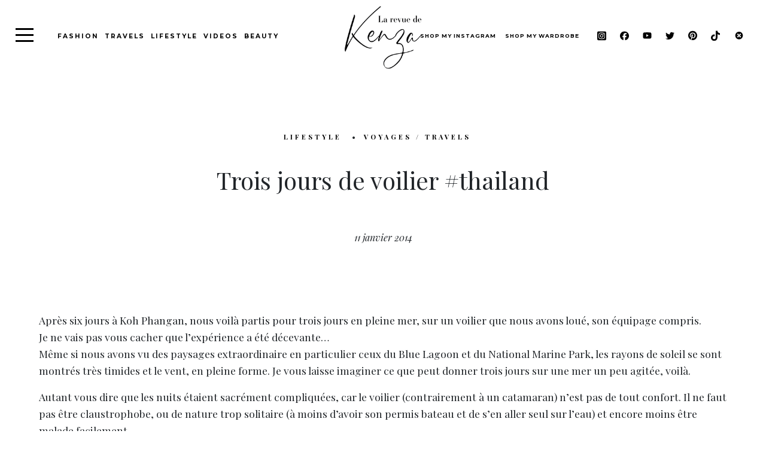

--- FILE ---
content_type: text/html; charset=UTF-8
request_url: https://larevuedekenza.fr/2014/01/trois-jours-de-voilier-thailand.html
body_size: 21413
content:
<!DOCTYPE html>
<html lang="fr-FR" class="no-js no-svg">

<head>
	<meta charset="UTF-8">
	<meta name="viewport" content="width=device-width, initial-scale=1">
	<meta name="google-site-verification" content="LVGGIyNq7Sa4ZBrxy46ONVKvknvmVxd6vN8XPdYkp0E" />
	<link rel="profile" href="http://gmpg.org/xfn/11">
	<link rel="icon" type="https://larevuedekenza.fr/wp-content/themes/kenza_new/image/jpg" href="favicon.jpg" />
	<meta name='robots' content='index, follow, max-image-preview:large, max-snippet:-1, max-video-preview:-1' />
<script id="cookieyes" type="text/javascript" src="https://cdn-cookieyes.com/client_data/68d056bb103e49e4f1301ca7/script.js"></script>
	<!-- This site is optimized with the Yoast SEO plugin v23.4 - https://yoast.com/wordpress/plugins/seo/ -->
	<link rel="canonical" href="https://larevuedekenza.fr/2014/01/trois-jours-de-voilier-thailand.html" />
	<meta property="og:locale" content="fr_FR" />
	<meta property="og:type" content="article" />
	<meta property="og:title" content="Trois jours de voilier #thailand - La Revue de Kenza" />
	<meta property="og:description" content="Après six jours à Koh Phangan, nous voilà partis pour trois jours en pleine mer, sur un voilier que nous avons loué, son équipage compris. Je ne vais pas vous cacher que l&rsquo;expérience a été décevante&#8230; Même si nous avons vu des paysages extraordinaire en particulier ceux du Blue Lagoon et du National Marine Park, [&hellip;]" />
	<meta property="og:url" content="https://larevuedekenza.fr/2014/01/trois-jours-de-voilier-thailand.html" />
	<meta property="og:site_name" content="La Revue de Kenza" />
	<meta property="article:publisher" content="https://www.facebook.com/LarevuedeKenza/" />
	<meta property="article:author" content="https://www.facebook.com/LarevuedeKenza/" />
	<meta property="article:published_time" content="2014-01-11T01:49:51+00:00" />
	<meta property="article:modified_time" content="2018-03-24T19:36:23+00:00" />
	<meta property="og:image" content="https://larevuedekenza.fr/wp-content/uploads/2014/01/IMG_47601-640x960-1.jpg" />
	<meta property="og:image:width" content="640" />
	<meta property="og:image:height" content="960" />
	<meta property="og:image:type" content="image/jpeg" />
	<meta name="author" content="Kenza" />
	<meta name="twitter:label1" content="Écrit par" />
	<meta name="twitter:data1" content="Kenza" />
	<meta name="twitter:label2" content="Durée de lecture estimée" />
	<meta name="twitter:data2" content="2 minutes" />
	<script type="application/ld+json" class="yoast-schema-graph">{"@context":"https://schema.org","@graph":[{"@type":"WebPage","@id":"https://larevuedekenza.fr/2014/01/trois-jours-de-voilier-thailand.html","url":"https://larevuedekenza.fr/2014/01/trois-jours-de-voilier-thailand.html","name":"Trois jours de voilier #thailand - La Revue de Kenza","isPartOf":{"@id":"https://larevuedekenza.fr/#website"},"primaryImageOfPage":{"@id":"https://larevuedekenza.fr/2014/01/trois-jours-de-voilier-thailand.html#primaryimage"},"image":{"@id":"https://larevuedekenza.fr/2014/01/trois-jours-de-voilier-thailand.html#primaryimage"},"thumbnailUrl":"https://larevuedekenza.fr/wp-content/uploads/2014/01/IMG_47601-640x960-1.jpg","datePublished":"2014-01-11T01:49:51+00:00","dateModified":"2018-03-24T19:36:23+00:00","author":{"@id":"https://larevuedekenza.fr/#/schema/person/93de3df0d4663723a9ae99dbb948eff3"},"breadcrumb":{"@id":"https://larevuedekenza.fr/2014/01/trois-jours-de-voilier-thailand.html#breadcrumb"},"inLanguage":"fr-FR","potentialAction":[{"@type":"ReadAction","target":["https://larevuedekenza.fr/2014/01/trois-jours-de-voilier-thailand.html"]}]},{"@type":"ImageObject","inLanguage":"fr-FR","@id":"https://larevuedekenza.fr/2014/01/trois-jours-de-voilier-thailand.html#primaryimage","url":"https://larevuedekenza.fr/wp-content/uploads/2014/01/IMG_47601-640x960-1.jpg","contentUrl":"https://larevuedekenza.fr/wp-content/uploads/2014/01/IMG_47601-640x960-1.jpg","width":640,"height":960},{"@type":"BreadcrumbList","@id":"https://larevuedekenza.fr/2014/01/trois-jours-de-voilier-thailand.html#breadcrumb","itemListElement":[{"@type":"ListItem","position":1,"name":"Accueil","item":"https://larevuedekenza.fr/"},{"@type":"ListItem","position":2,"name":"Trois jours de voilier #thailand"}]},{"@type":"WebSite","@id":"https://larevuedekenza.fr/#website","url":"https://larevuedekenza.fr/","name":"La Revue de Kenza","description":"Blog mode, tendances et lifestyle","potentialAction":[{"@type":"SearchAction","target":{"@type":"EntryPoint","urlTemplate":"https://larevuedekenza.fr/?s={search_term_string}"},"query-input":{"@type":"PropertyValueSpecification","valueRequired":true,"valueName":"search_term_string"}}],"inLanguage":"fr-FR"},{"@type":"Person","@id":"https://larevuedekenza.fr/#/schema/person/93de3df0d4663723a9ae99dbb948eff3","name":"Kenza","image":{"@type":"ImageObject","inLanguage":"fr-FR","@id":"https://larevuedekenza.fr/#/schema/person/image/","url":"https://secure.gravatar.com/avatar/719370fc2ae596fa6c69650e4f0ed78e?s=96&r=g","contentUrl":"https://secure.gravatar.com/avatar/719370fc2ae596fa6c69650e4f0ed78e?s=96&r=g","caption":"Kenza"},"sameAs":["http://larevuedekenza.fr","https://www.facebook.com/LarevuedeKenza/","https://instagram.com/kenzasmg","https://www.pinterest.fr/kenzasmg/","https://x.com/kenzasmg","https://www.youtube.com/kenzasmg","https://fr.wikipedia.org/wiki/Kenza_Sadoun_El_Glaoui"],"url":"https://larevuedekenza.fr/author/kenzasadoun"}]}</script>
	<!-- / Yoast SEO plugin. -->


<link rel='dns-prefetch' href='//stackpath.bootstrapcdn.com' />
<link rel='dns-prefetch' href='//code.jquery.com' />
<link rel='dns-prefetch' href='//cdnjs.cloudflare.com' />
<link rel='dns-prefetch' href='//kit.fontawesome.com' />
<link href='https://fonts.gstatic.com' crossorigin rel='preconnect' />
<link rel="alternate" type="application/rss+xml" title="La Revue de Kenza &raquo; Trois jours de voilier #thailand Flux des commentaires" href="https://larevuedekenza.fr/2014/01/trois-jours-de-voilier-thailand.html/feed" />
<style id='wp-emoji-styles-inline-css' type='text/css'>

	img.wp-smiley, img.emoji {
		display: inline !important;
		border: none !important;
		box-shadow: none !important;
		height: 1em !important;
		width: 1em !important;
		margin: 0 0.07em !important;
		vertical-align: -0.1em !important;
		background: none !important;
		padding: 0 !important;
	}
</style>
<link rel='preload'  href='https://larevuedekenza.fr/wp-includes/css/dist/block-library/style.min.css?ver=6.6.4' data-rocket-async="style" as="style" onload="this.onload=null;this.rel='stylesheet'" type='text/css' media='all' />
<style id='classic-theme-styles-inline-css' type='text/css'>
/*! This file is auto-generated */
.wp-block-button__link{color:#fff;background-color:#32373c;border-radius:9999px;box-shadow:none;text-decoration:none;padding:calc(.667em + 2px) calc(1.333em + 2px);font-size:1.125em}.wp-block-file__button{background:#32373c;color:#fff;text-decoration:none}
</style>
<style id='global-styles-inline-css' type='text/css'>
:root{--wp--preset--aspect-ratio--square: 1;--wp--preset--aspect-ratio--4-3: 4/3;--wp--preset--aspect-ratio--3-4: 3/4;--wp--preset--aspect-ratio--3-2: 3/2;--wp--preset--aspect-ratio--2-3: 2/3;--wp--preset--aspect-ratio--16-9: 16/9;--wp--preset--aspect-ratio--9-16: 9/16;--wp--preset--color--black: #000000;--wp--preset--color--cyan-bluish-gray: #abb8c3;--wp--preset--color--white: #ffffff;--wp--preset--color--pale-pink: #f78da7;--wp--preset--color--vivid-red: #cf2e2e;--wp--preset--color--luminous-vivid-orange: #ff6900;--wp--preset--color--luminous-vivid-amber: #fcb900;--wp--preset--color--light-green-cyan: #7bdcb5;--wp--preset--color--vivid-green-cyan: #00d084;--wp--preset--color--pale-cyan-blue: #8ed1fc;--wp--preset--color--vivid-cyan-blue: #0693e3;--wp--preset--color--vivid-purple: #9b51e0;--wp--preset--gradient--vivid-cyan-blue-to-vivid-purple: linear-gradient(135deg,rgba(6,147,227,1) 0%,rgb(155,81,224) 100%);--wp--preset--gradient--light-green-cyan-to-vivid-green-cyan: linear-gradient(135deg,rgb(122,220,180) 0%,rgb(0,208,130) 100%);--wp--preset--gradient--luminous-vivid-amber-to-luminous-vivid-orange: linear-gradient(135deg,rgba(252,185,0,1) 0%,rgba(255,105,0,1) 100%);--wp--preset--gradient--luminous-vivid-orange-to-vivid-red: linear-gradient(135deg,rgba(255,105,0,1) 0%,rgb(207,46,46) 100%);--wp--preset--gradient--very-light-gray-to-cyan-bluish-gray: linear-gradient(135deg,rgb(238,238,238) 0%,rgb(169,184,195) 100%);--wp--preset--gradient--cool-to-warm-spectrum: linear-gradient(135deg,rgb(74,234,220) 0%,rgb(151,120,209) 20%,rgb(207,42,186) 40%,rgb(238,44,130) 60%,rgb(251,105,98) 80%,rgb(254,248,76) 100%);--wp--preset--gradient--blush-light-purple: linear-gradient(135deg,rgb(255,206,236) 0%,rgb(152,150,240) 100%);--wp--preset--gradient--blush-bordeaux: linear-gradient(135deg,rgb(254,205,165) 0%,rgb(254,45,45) 50%,rgb(107,0,62) 100%);--wp--preset--gradient--luminous-dusk: linear-gradient(135deg,rgb(255,203,112) 0%,rgb(199,81,192) 50%,rgb(65,88,208) 100%);--wp--preset--gradient--pale-ocean: linear-gradient(135deg,rgb(255,245,203) 0%,rgb(182,227,212) 50%,rgb(51,167,181) 100%);--wp--preset--gradient--electric-grass: linear-gradient(135deg,rgb(202,248,128) 0%,rgb(113,206,126) 100%);--wp--preset--gradient--midnight: linear-gradient(135deg,rgb(2,3,129) 0%,rgb(40,116,252) 100%);--wp--preset--font-size--small: 13px;--wp--preset--font-size--medium: 20px;--wp--preset--font-size--large: 36px;--wp--preset--font-size--x-large: 42px;--wp--preset--spacing--20: 0.44rem;--wp--preset--spacing--30: 0.67rem;--wp--preset--spacing--40: 1rem;--wp--preset--spacing--50: 1.5rem;--wp--preset--spacing--60: 2.25rem;--wp--preset--spacing--70: 3.38rem;--wp--preset--spacing--80: 5.06rem;--wp--preset--shadow--natural: 6px 6px 9px rgba(0, 0, 0, 0.2);--wp--preset--shadow--deep: 12px 12px 50px rgba(0, 0, 0, 0.4);--wp--preset--shadow--sharp: 6px 6px 0px rgba(0, 0, 0, 0.2);--wp--preset--shadow--outlined: 6px 6px 0px -3px rgba(255, 255, 255, 1), 6px 6px rgba(0, 0, 0, 1);--wp--preset--shadow--crisp: 6px 6px 0px rgba(0, 0, 0, 1);}:where(.is-layout-flex){gap: 0.5em;}:where(.is-layout-grid){gap: 0.5em;}body .is-layout-flex{display: flex;}.is-layout-flex{flex-wrap: wrap;align-items: center;}.is-layout-flex > :is(*, div){margin: 0;}body .is-layout-grid{display: grid;}.is-layout-grid > :is(*, div){margin: 0;}:where(.wp-block-columns.is-layout-flex){gap: 2em;}:where(.wp-block-columns.is-layout-grid){gap: 2em;}:where(.wp-block-post-template.is-layout-flex){gap: 1.25em;}:where(.wp-block-post-template.is-layout-grid){gap: 1.25em;}.has-black-color{color: var(--wp--preset--color--black) !important;}.has-cyan-bluish-gray-color{color: var(--wp--preset--color--cyan-bluish-gray) !important;}.has-white-color{color: var(--wp--preset--color--white) !important;}.has-pale-pink-color{color: var(--wp--preset--color--pale-pink) !important;}.has-vivid-red-color{color: var(--wp--preset--color--vivid-red) !important;}.has-luminous-vivid-orange-color{color: var(--wp--preset--color--luminous-vivid-orange) !important;}.has-luminous-vivid-amber-color{color: var(--wp--preset--color--luminous-vivid-amber) !important;}.has-light-green-cyan-color{color: var(--wp--preset--color--light-green-cyan) !important;}.has-vivid-green-cyan-color{color: var(--wp--preset--color--vivid-green-cyan) !important;}.has-pale-cyan-blue-color{color: var(--wp--preset--color--pale-cyan-blue) !important;}.has-vivid-cyan-blue-color{color: var(--wp--preset--color--vivid-cyan-blue) !important;}.has-vivid-purple-color{color: var(--wp--preset--color--vivid-purple) !important;}.has-black-background-color{background-color: var(--wp--preset--color--black) !important;}.has-cyan-bluish-gray-background-color{background-color: var(--wp--preset--color--cyan-bluish-gray) !important;}.has-white-background-color{background-color: var(--wp--preset--color--white) !important;}.has-pale-pink-background-color{background-color: var(--wp--preset--color--pale-pink) !important;}.has-vivid-red-background-color{background-color: var(--wp--preset--color--vivid-red) !important;}.has-luminous-vivid-orange-background-color{background-color: var(--wp--preset--color--luminous-vivid-orange) !important;}.has-luminous-vivid-amber-background-color{background-color: var(--wp--preset--color--luminous-vivid-amber) !important;}.has-light-green-cyan-background-color{background-color: var(--wp--preset--color--light-green-cyan) !important;}.has-vivid-green-cyan-background-color{background-color: var(--wp--preset--color--vivid-green-cyan) !important;}.has-pale-cyan-blue-background-color{background-color: var(--wp--preset--color--pale-cyan-blue) !important;}.has-vivid-cyan-blue-background-color{background-color: var(--wp--preset--color--vivid-cyan-blue) !important;}.has-vivid-purple-background-color{background-color: var(--wp--preset--color--vivid-purple) !important;}.has-black-border-color{border-color: var(--wp--preset--color--black) !important;}.has-cyan-bluish-gray-border-color{border-color: var(--wp--preset--color--cyan-bluish-gray) !important;}.has-white-border-color{border-color: var(--wp--preset--color--white) !important;}.has-pale-pink-border-color{border-color: var(--wp--preset--color--pale-pink) !important;}.has-vivid-red-border-color{border-color: var(--wp--preset--color--vivid-red) !important;}.has-luminous-vivid-orange-border-color{border-color: var(--wp--preset--color--luminous-vivid-orange) !important;}.has-luminous-vivid-amber-border-color{border-color: var(--wp--preset--color--luminous-vivid-amber) !important;}.has-light-green-cyan-border-color{border-color: var(--wp--preset--color--light-green-cyan) !important;}.has-vivid-green-cyan-border-color{border-color: var(--wp--preset--color--vivid-green-cyan) !important;}.has-pale-cyan-blue-border-color{border-color: var(--wp--preset--color--pale-cyan-blue) !important;}.has-vivid-cyan-blue-border-color{border-color: var(--wp--preset--color--vivid-cyan-blue) !important;}.has-vivid-purple-border-color{border-color: var(--wp--preset--color--vivid-purple) !important;}.has-vivid-cyan-blue-to-vivid-purple-gradient-background{background: var(--wp--preset--gradient--vivid-cyan-blue-to-vivid-purple) !important;}.has-light-green-cyan-to-vivid-green-cyan-gradient-background{background: var(--wp--preset--gradient--light-green-cyan-to-vivid-green-cyan) !important;}.has-luminous-vivid-amber-to-luminous-vivid-orange-gradient-background{background: var(--wp--preset--gradient--luminous-vivid-amber-to-luminous-vivid-orange) !important;}.has-luminous-vivid-orange-to-vivid-red-gradient-background{background: var(--wp--preset--gradient--luminous-vivid-orange-to-vivid-red) !important;}.has-very-light-gray-to-cyan-bluish-gray-gradient-background{background: var(--wp--preset--gradient--very-light-gray-to-cyan-bluish-gray) !important;}.has-cool-to-warm-spectrum-gradient-background{background: var(--wp--preset--gradient--cool-to-warm-spectrum) !important;}.has-blush-light-purple-gradient-background{background: var(--wp--preset--gradient--blush-light-purple) !important;}.has-blush-bordeaux-gradient-background{background: var(--wp--preset--gradient--blush-bordeaux) !important;}.has-luminous-dusk-gradient-background{background: var(--wp--preset--gradient--luminous-dusk) !important;}.has-pale-ocean-gradient-background{background: var(--wp--preset--gradient--pale-ocean) !important;}.has-electric-grass-gradient-background{background: var(--wp--preset--gradient--electric-grass) !important;}.has-midnight-gradient-background{background: var(--wp--preset--gradient--midnight) !important;}.has-small-font-size{font-size: var(--wp--preset--font-size--small) !important;}.has-medium-font-size{font-size: var(--wp--preset--font-size--medium) !important;}.has-large-font-size{font-size: var(--wp--preset--font-size--large) !important;}.has-x-large-font-size{font-size: var(--wp--preset--font-size--x-large) !important;}
:where(.wp-block-post-template.is-layout-flex){gap: 1.25em;}:where(.wp-block-post-template.is-layout-grid){gap: 1.25em;}
:where(.wp-block-columns.is-layout-flex){gap: 2em;}:where(.wp-block-columns.is-layout-grid){gap: 2em;}
:root :where(.wp-block-pullquote){font-size: 1.5em;line-height: 1.6;}
</style>
<link data-minify="1" rel='preload'  href='https://larevuedekenza.fr/wp-content/cache/min/1/wp-content/plugins/contact-form-7/includes/css/styles-d3f56499264de111adccfd7ec619a5ea.css' data-rocket-async="style" as="style" onload="this.onload=null;this.rel='stylesheet'" type='text/css' media='all' />
<link data-minify="1" rel='preload'  href='https://larevuedekenza.fr/wp-content/cache/min/1/wp-content/plugins/easy-image-collage/css/public-90cf36acdc628e3edcf4d166c11997e6.css' data-rocket-async="style" as="style" onload="this.onload=null;this.rel='stylesheet'" type='text/css' media='screen' />
<link data-minify="1" rel='preload'  href='https://larevuedekenza.fr/wp-content/cache/min/1/bootstrap/4.1.3/css/bootstrap.min-4f6bc4cd3d6a78078fb7da1fd26ee186.css' data-rocket-async="style" as="style" onload="this.onload=null;this.rel='stylesheet'" type='text/css' media='all' />
<link data-minify="1" rel='preload'  href='https://larevuedekenza.fr/wp-content/cache/min/1/ajax/libs/slick-carousel/1.8.1/slick-65f15a904278eca487ec150cbce8ed0d.css' data-rocket-async="style" as="style" onload="this.onload=null;this.rel='stylesheet'" type='text/css' media='all' />
<link data-minify="1" rel='preload'  href='https://larevuedekenza.fr/wp-content/cache/min/1/ajax/libs/slick-carousel/1.8.1/slick-theme.min-a6efcbae82c3a5a622bffa193d5c738d.css' data-rocket-async="style" as="style" onload="this.onload=null;this.rel='stylesheet'" type='text/css' media='all' />
<link data-minify="1" rel='preload'  href='https://larevuedekenza.fr/wp-content/cache/min/1/ajax/libs/select2/4.0.5/css/select2-15345cdc57f40cff8563a95c336a6cd4.css' data-rocket-async="style" as="style" onload="this.onload=null;this.rel='stylesheet'" type='text/css' media='all' />
<link data-minify="1" rel='preload'  href='https://larevuedekenza.fr/wp-content/cache/min/1/wp-content/themes/kenza_new/assets/css/style-49e915eb00444181d51319b0efbb610f.css' data-rocket-async="style" as="style" onload="this.onload=null;this.rel='stylesheet'" type='text/css' media='all' />
<script type="text/javascript" src="https://larevuedekenza.fr/wp-includes/js/jquery/jquery.min.js?ver=3.7.1" id="jquery-core-js"></script>
<script type="text/javascript" src="https://larevuedekenza.fr/wp-includes/js/jquery/jquery-migrate.min.js?ver=3.4.1" id="jquery-migrate-js"></script>
<script type="text/javascript" src="https://stackpath.bootstrapcdn.com/bootstrap/4.1.3/js/bootstrap.min.js?ver=6.6.4" id="bootstrapjs-js"></script>
<script type="text/javascript" src="https://code.jquery.com/ui/1.12.1/jquery-ui.js?ver=6.6.4" id="jquery ui-js"></script>
<script type="text/javascript" src="https://cdnjs.cloudflare.com/ajax/libs/slick-carousel/1.8.1/slick.min.js?ver=6.6.4" id="slickjs-js"></script>
<script type="text/javascript" src="https://cdnjs.cloudflare.com/ajax/libs/select2/4.0.5/js/select2.js?ver=6.6.4" id="slect2-js"></script>
<script type="text/javascript" src="https://kit.fontawesome.com/00c92a3a1d.js?ver=6.6.4" id="fontawesome-js"></script>
<script type="text/javascript" src="https://larevuedekenza.fr/wp-content/themes/kenza_new/assets/js/main.js?ver=1.0.0" id="mainjs-js"></script>
<link rel="https://api.w.org/" href="https://larevuedekenza.fr/wp-json/" /><link rel="alternate" title="JSON" type="application/json" href="https://larevuedekenza.fr/wp-json/wp/v2/posts/7053" /><link rel="EditURI" type="application/rsd+xml" title="RSD" href="https://larevuedekenza.fr/xmlrpc.php?rsd" />
<meta name="generator" content="WordPress 6.6.4" />
<link rel='shortlink' href='https://larevuedekenza.fr/?p=7053' />
<style type="text/css">.eic-image .eic-image-caption {bottom: 0;left: 0;right: 0;text-align: left;font-size: 12px;color: rgba(255,255,255,1);background-color: rgba(0,0,0,0.7);}</style><link rel="icon" href="https://larevuedekenza.fr/wp-content/uploads/2018/03/favicon.png" sizes="32x32" />
<link rel="icon" href="https://larevuedekenza.fr/wp-content/uploads/2018/03/favicon.png" sizes="192x192" />
<link rel="apple-touch-icon" href="https://larevuedekenza.fr/wp-content/uploads/2018/03/favicon.png" />
<meta name="msapplication-TileImage" content="https://larevuedekenza.fr/wp-content/uploads/2018/03/favicon.png" />
<noscript><style id="rocket-lazyload-nojs-css">.rll-youtube-player, [data-lazy-src]{display:none !important;}</style></noscript><script>
/*! loadCSS rel=preload polyfill. [c]2017 Filament Group, Inc. MIT License */
(function(w){"use strict";if(!w.loadCSS){w.loadCSS=function(){}}
var rp=loadCSS.relpreload={};rp.support=(function(){var ret;try{ret=w.document.createElement("link").relList.supports("preload")}catch(e){ret=!1}
return function(){return ret}})();rp.bindMediaToggle=function(link){var finalMedia=link.media||"all";function enableStylesheet(){link.media=finalMedia}
if(link.addEventListener){link.addEventListener("load",enableStylesheet)}else if(link.attachEvent){link.attachEvent("onload",enableStylesheet)}
setTimeout(function(){link.rel="stylesheet";link.media="only x"});setTimeout(enableStylesheet,3000)};rp.poly=function(){if(rp.support()){return}
var links=w.document.getElementsByTagName("link");for(var i=0;i<links.length;i++){var link=links[i];if(link.rel==="preload"&&link.getAttribute("as")==="style"&&!link.getAttribute("data-loadcss")){link.setAttribute("data-loadcss",!0);rp.bindMediaToggle(link)}}};if(!rp.support()){rp.poly();var run=w.setInterval(rp.poly,500);if(w.addEventListener){w.addEventListener("load",function(){rp.poly();w.clearInterval(run)})}else if(w.attachEvent){w.attachEvent("onload",function(){rp.poly();w.clearInterval(run)})}}
if(typeof exports!=="undefined"){exports.loadCSS=loadCSS}
else{w.loadCSS=loadCSS}}(typeof global!=="undefined"?global:this))
</script></head>

<body class="post-template-default single single-post postid-7053 single-format-standard">

	
	<!-- content of collapse menu -->
	<div class="header-nav--content">

    <div class="js-hamburger">
        <div class="header-nav--hamburger"></div>
    </div>

    <div class="nav-category">
        <h2>Catégories</h2>
        <div class="menu-main-category-menu-container"><ul id="menu-main-category-menu" class="menu"><li id="menu-item-32785" class="menu-item menu-item-type-taxonomy menu-item-object-category menu-item-32785"><a href="https://larevuedekenza.fr/category/bons-plans">Bons plans / Good deals</a></li>
<li id="menu-item-32777" class="menu-item menu-item-type-taxonomy menu-item-object-category menu-item-32777"><a href="https://larevuedekenza.fr/category/mode">Mode / Fashion</a></li>
<li id="menu-item-32780" class="menu-item menu-item-type-taxonomy menu-item-object-category menu-item-32780"><a href="https://larevuedekenza.fr/category/evenement">Événements / Events</a></li>
<li id="menu-item-32783" class="menu-item menu-item-type-taxonomy menu-item-object-category menu-item-32783"><a href="https://larevuedekenza.fr/category/beaute">Beauté / Beauty</a></li>
<li id="menu-item-32781" class="menu-item menu-item-type-taxonomy menu-item-object-category current-post-ancestor current-menu-parent current-post-parent menu-item-32781"><a href="https://larevuedekenza.fr/category/lifestyle">Lifestyle</a></li>
<li id="menu-item-32787" class="menu-item menu-item-type-taxonomy menu-item-object-category menu-item-32787"><a href="https://larevuedekenza.fr/category/food">Food</a></li>
<li id="menu-item-32784" class="menu-item menu-item-type-taxonomy menu-item-object-category menu-item-32784"><a href="https://larevuedekenza.fr/category/inspirations">Inspirations</a></li>
<li id="menu-item-32788" class="menu-item menu-item-type-taxonomy menu-item-object-category menu-item-32788"><a href="https://larevuedekenza.fr/category/musique">Musique / Music</a></li>
<li id="menu-item-32779" class="menu-item menu-item-type-taxonomy menu-item-object-category current-post-ancestor current-menu-parent current-post-parent menu-item-32779"><a href="https://larevuedekenza.fr/category/voyages">Voyages / Travels</a></li>
<li id="menu-item-32782" class="menu-item menu-item-type-taxonomy menu-item-object-category menu-item-32782"><a href="https://larevuedekenza.fr/category/videos">Videos</a></li>
<li id="menu-item-32786" class="menu-item menu-item-type-taxonomy menu-item-object-category menu-item-32786"><a href="https://larevuedekenza.fr/category/presse">Presse / Press</a></li>
</ul></div>    </div>

    <!-- <div class="btn-group">

        <a class="btn btn-black" href="https://larevuedekenza.fr/shop-my-look">Shop my wardrobe</a>

    </div> -->

    <div class="nav-staticpages">

        <div class="menu-main-page-menu-container"><ul id="menu-main-page-menu" class="menu"><li id="menu-item-32969" class="menu-item menu-item-type-post_type menu-item-object-page menu-item-32969"><a href="https://larevuedekenza.fr/shop-my-instagram">shop my instagram</a></li>
<li id="menu-item-32971" class="menu-item menu-item-type-post_type menu-item-object-page menu-item-32971"><a href="https://larevuedekenza.fr/shop-my-look">Shop my wardrobe</a></li>
<li id="menu-item-32790" class="menu-item menu-item-type-post_type menu-item-object-page menu-item-32790"><a href="https://larevuedekenza.fr/a-propos-about">About</a></li>
<li id="menu-item-32791" class="menu-item menu-item-type-post_type menu-item-object-page menu-item-32791"><a href="https://larevuedekenza.fr/archives">Archives</a></li>
<li id="menu-item-32789" class="menu-item menu-item-type-post_type menu-item-object-page menu-item-32789"><a href="https://larevuedekenza.fr/contact">Contact</a></li>
</ul></div>
    </div>

    <div class="social-icons">

        <a href="https://www.instagram.com/kenzasmg/" target="_blank" class="social-link--item">
            <svg xmlns="http://www.w3.org/2000/svg" viewBox="0 0 448 512"><!--!Font Awesome Free 6.5.1 by @fontawesome - https://fontawesome.com License - https://fontawesome.com/license/free Copyright 2024 Fonticons, Inc.-->
                <path d="M194.4 211.7a53.3 53.3 0 1 0 59.3 88.7 53.3 53.3 0 1 0 -59.3-88.7zm142.3-68.4c-5.2-5.2-11.5-9.3-18.4-12c-18.1-7.1-57.6-6.8-83.1-6.5c-4.1 0-7.9 .1-11.2 .1c-3.3 0-7.2 0-11.4-.1c-25.5-.3-64.8-.7-82.9 6.5c-6.9 2.7-13.1 6.8-18.4 12s-9.3 11.5-12 18.4c-7.1 18.1-6.7 57.7-6.5 83.2c0 4.1 .1 7.9 .1 11.1s0 7-.1 11.1c-.2 25.5-.6 65.1 6.5 83.2c2.7 6.9 6.8 13.1 12 18.4s11.5 9.3 18.4 12c18.1 7.1 57.6 6.8 83.1 6.5c4.1 0 7.9-.1 11.2-.1c3.3 0 7.2 0 11.4 .1c25.5 .3 64.8 .7 82.9-6.5c6.9-2.7 13.1-6.8 18.4-12s9.3-11.5 12-18.4c7.2-18 6.8-57.4 6.5-83c0-4.2-.1-8.1-.1-11.4s0-7.1 .1-11.4c.3-25.5 .7-64.9-6.5-83l0 0c-2.7-6.9-6.8-13.1-12-18.4zm-67.1 44.5A82 82 0 1 1 178.4 324.2a82 82 0 1 1 91.1-136.4zm29.2-1.3c-3.1-2.1-5.6-5.1-7.1-8.6s-1.8-7.3-1.1-11.1s2.6-7.1 5.2-9.8s6.1-4.5 9.8-5.2s7.6-.4 11.1 1.1s6.5 3.9 8.6 7s3.2 6.8 3.2 10.6c0 2.5-.5 5-1.4 7.3s-2.4 4.4-4.1 6.2s-3.9 3.2-6.2 4.2s-4.8 1.5-7.3 1.5l0 0c-3.8 0-7.5-1.1-10.6-3.2zM448 96c0-35.3-28.7-64-64-64H64C28.7 32 0 60.7 0 96V416c0 35.3 28.7 64 64 64H384c35.3 0 64-28.7 64-64V96zM357 389c-18.7 18.7-41.4 24.6-67 25.9c-26.4 1.5-105.6 1.5-132 0c-25.6-1.3-48.3-7.2-67-25.9s-24.6-41.4-25.8-67c-1.5-26.4-1.5-105.6 0-132c1.3-25.6 7.1-48.3 25.8-67s41.5-24.6 67-25.8c26.4-1.5 105.6-1.5 132 0c25.6 1.3 48.3 7.1 67 25.8s24.6 41.4 25.8 67c1.5 26.3 1.5 105.4 0 131.9c-1.3 25.6-7.1 48.3-25.8 67z" />
            </svg>
        </a>

        <a href="https://www.facebook.com/LarevuedeKenza/" target="_blank" class="social-link--item">
            <svg xmlns="http://www.w3.org/2000/svg" viewBox="0 0 512 512"><!--!Font Awesome Free 6.5.1 by @fontawesome - https://fontawesome.com License - https://fontawesome.com/license/free Copyright 2024 Fonticons, Inc.-->
                <path d="M512 256C512 114.6 397.4 0 256 0S0 114.6 0 256C0 376 82.7 476.8 194.2 504.5V334.2H141.4V256h52.8V222.3c0-87.1 39.4-127.5 125-127.5c16.2 0 44.2 3.2 55.7 6.4V172c-6-.6-16.5-1-29.6-1c-42 0-58.2 15.9-58.2 57.2V256h83.6l-14.4 78.2H287V510.1C413.8 494.8 512 386.9 512 256h0z" />
            </svg>
        </a>

        <a href="https://www.youtube.com/user/KenzaSMG" target="_blank" class="social-link--item">
            <svg xmlns="http://www.w3.org/2000/svg" viewBox="0 0 576 512"><!--!Font Awesome Free 6.5.1 by @fontawesome - https://fontawesome.com License - https://fontawesome.com/license/free Copyright 2024 Fonticons, Inc.-->
                <path d="M549.7 124.1c-6.3-23.7-24.8-42.3-48.3-48.6C458.8 64 288 64 288 64S117.2 64 74.6 75.5c-23.5 6.3-42 24.9-48.3 48.6-11.4 42.9-11.4 132.3-11.4 132.3s0 89.4 11.4 132.3c6.3 23.7 24.8 41.5 48.3 47.8C117.2 448 288 448 288 448s170.8 0 213.4-11.5c23.5-6.3 42-24.2 48.3-47.8 11.4-42.9 11.4-132.3 11.4-132.3s0-89.4-11.4-132.3zm-317.5 213.5V175.2l142.7 81.2-142.7 81.2z" />
            </svg>
        </a>

        <a href="https://twitter.com/kenzasmg" target="_blank" class="social-link--item">
            <svg xmlns="http://www.w3.org/2000/svg" viewBox="0 0 512 512"><!--!Font Awesome Free 6.5.1 by @fontawesome - https://fontawesome.com License - https://fontawesome.com/license/free Copyright 2024 Fonticons, Inc.-->
                <path d="M459.4 151.7c.3 4.5 .3 9.1 .3 13.6 0 138.7-105.6 298.6-298.6 298.6-59.5 0-114.7-17.2-161.1-47.1 8.4 1 16.6 1.3 25.3 1.3 49.1 0 94.2-16.6 130.3-44.8-46.1-1-84.8-31.2-98.1-72.8 6.5 1 13 1.6 19.8 1.6 9.4 0 18.8-1.3 27.6-3.6-48.1-9.7-84.1-52-84.1-103v-1.3c14 7.8 30.2 12.7 47.4 13.3-28.3-18.8-46.8-51-46.8-87.4 0-19.5 5.2-37.4 14.3-53 51.7 63.7 129.3 105.3 216.4 109.8-1.6-7.8-2.6-15.9-2.6-24 0-57.8 46.8-104.9 104.9-104.9 30.2 0 57.5 12.7 76.7 33.1 23.7-4.5 46.5-13.3 66.6-25.3-7.8 24.4-24.4 44.8-46.1 57.8 21.1-2.3 41.6-8.1 60.4-16.2-14.3 20.8-32.2 39.3-52.6 54.3z" />
            </svg>
        </a>

        <a href="https://www.pinterest.fr/kenzasmg/" target="_blank" class="social-link--item">
            <svg xmlns="http://www.w3.org/2000/svg" viewBox="0 0 496 512"><!--!Font Awesome Free 6.5.1 by @fontawesome - https://fontawesome.com License - https://fontawesome.com/license/free Copyright 2024 Fonticons, Inc.-->
                <path d="M496 256c0 137-111 248-248 248-25.6 0-50.2-3.9-73.4-11.1 10.1-16.5 25.2-43.5 30.8-65 3-11.6 15.4-59 15.4-59 8.1 15.4 31.7 28.5 56.8 28.5 74.8 0 128.7-68.8 128.7-154.3 0-81.9-66.9-143.2-152.9-143.2-107 0-163.9 71.8-163.9 150.1 0 36.4 19.4 81.7 50.3 96.1 4.7 2.2 7.2 1.2 8.3-3.3 .8-3.4 5-20.3 6.9-28.1 .6-2.5 .3-4.7-1.7-7.1-10.1-12.5-18.3-35.3-18.3-56.6 0-54.7 41.4-107.6 112-107.6 60.9 0 103.6 41.5 103.6 100.9 0 67.1-33.9 113.6-78 113.6-24.3 0-42.6-20.1-36.7-44.8 7-29.5 20.5-61.3 20.5-82.6 0-19-10.2-34.9-31.4-34.9-24.9 0-44.9 25.7-44.9 60.2 0 22 7.4 36.8 7.4 36.8s-24.5 103.8-29 123.2c-5 21.4-3 51.6-.9 71.2C65.4 450.9 0 361.1 0 256 0 119 111 8 248 8s248 111 248 248z" />
            </svg>
        </a>

        <a href="https://www.tiktok.com/@kenzasmg?lang=fr" target="_blank" class="social-link--item">
            <svg xmlns="http://www.w3.org/2000/svg" viewBox="0 0 448 512"><!--!Font Awesome Free 6.5.1 by @fontawesome - https://fontawesome.com License - https://fontawesome.com/license/free Copyright 2024 Fonticons, Inc.-->
                <path d="M448 209.9a210.1 210.1 0 0 1 -122.8-39.3V349.4A162.6 162.6 0 1 1 185 188.3V278.2a74.6 74.6 0 1 0 52.2 71.2V0l88 0a121.2 121.2 0 0 0 1.9 22.2h0A122.2 122.2 0 0 0 381 102.4a121.4 121.4 0 0 0 67 20.1z" />
            </svg>
        </a>

        <a href="https://www.21buttons.com/buttoner/kenzasmg" target="_blank" class="social-link--item">
            <img style="width:18px" src="data:image/svg+xml,%3Csvg%20xmlns='http://www.w3.org/2000/svg'%20viewBox='0%200%200%200'%3E%3C/svg%3E" alt="21buttons logo" data-lazy-src="https://larevuedekenza.fr/wp-content/themes/kenza_new/assets/images/21buttons.svg"><noscript><img style="width:18px" src="https://larevuedekenza.fr/wp-content/themes/kenza_new/assets/images/21buttons.svg" alt="21buttons logo"></noscript>
        </a>

    </div>

</div>
	<!-- search form overlay -->
	<div class="search-form--overlay">
    
<div class="btn-close js-search-close">
    <svg xmlns="http://www.w3.org/2000/svg" viewBox="0 0 512 512"><!--!Font Awesome Pro 6.5.1 by @fontawesome - https://fontawesome.com License - https://fontawesome.com/license (Commercial License) Copyright 2024 Fonticons, Inc.-->
        <path fill="white" d="M256 32a224 224 0 1 1 0 448 224 224 0 1 1 0-448zm0 480A256 256 0 1 0 256 0a256 256 0 1 0 0 512zM180.7 180.7c-6.2 6.2-6.2 16.4 0 22.6L233.4 256l-52.7 52.7c-6.2 6.2-6.2 16.4 0 22.6s16.4 6.2 22.6 0L256 278.6l52.7 52.7c6.2 6.2 16.4 6.2 22.6 0s6.2-16.4 0-22.6L278.6 256l52.7-52.7c6.2-6.2 6.2-16.4 0-22.6s-16.4-6.2-22.6 0L256 233.4l-52.7-52.7c-6.2-6.2-16.4-6.2-22.6 0z" />
    </svg>
</div>

<form role="search" method="get" id="search-form" action="https://larevuedekenza.fr/">
    <div class="search-wrap">
        <input type="search" placeholder="search and hit enter" name="s" id="search-input" value="" />
        <input class="screen-reader-text" hidden type="submit" id="search-submit" value="rechercher" />
    </div>
</form></div>

	<!-- overlay menu collapse -->
	<div class="overlay-menu js-overlay"></div>

	<header id="header" class="">

		<!-- header menu -->
		<div class="header-nav--menu">

			<div class="js-hamburger">
				<div class="header-nav--hamburger "></div>
			</div>

			<div class="header-nav--maincategory ">
				<div class="menu-overview-category-container"><ul id="menu-overview-category" class="menu"><li id="menu-item-32754" class="menu-item menu-item-type-taxonomy menu-item-object-category menu-item-32754"><a href="https://larevuedekenza.fr/category/mode">Fashion</a></li>
<li id="menu-item-32755" class="menu-item menu-item-type-taxonomy menu-item-object-category current-post-ancestor current-menu-parent current-post-parent menu-item-32755"><a href="https://larevuedekenza.fr/category/voyages">Travels</a></li>
<li id="menu-item-32756" class="menu-item menu-item-type-taxonomy menu-item-object-category current-post-ancestor current-menu-parent current-post-parent menu-item-32756"><a href="https://larevuedekenza.fr/category/lifestyle">Lifestyle</a></li>
<li id="menu-item-32757" class="menu-item menu-item-type-taxonomy menu-item-object-category menu-item-32757"><a href="https://larevuedekenza.fr/category/videos">Videos</a></li>
<li id="menu-item-32758" class="menu-item menu-item-type-taxonomy menu-item-object-category menu-item-32758"><a href="https://larevuedekenza.fr/category/beaute">Beauty</a></li>
</ul></div>			</div>

		</div>

		<!-- logo -->
		<div class="header-logo">

			<a href="https://larevuedekenza.fr">
									<img src="data:image/svg+xml,%3Csvg%20xmlns='http://www.w3.org/2000/svg'%20viewBox='0%200%200%200'%3E%3C/svg%3E" alt="logo La revue de Kenza" data-lazy-src="https://larevuedekenza.fr/wp-content/themes/kenza_new/assets/images/logo_kenza_noir.png"><noscript><img src="https://larevuedekenza.fr/wp-content/themes/kenza_new/assets/images/logo_kenza_noir.png" alt="logo La revue de Kenza"></noscript>
				
			</a>

		</div>

		<!-- icons nav -->
		<div class="header-nav--icons ">

			<div class="shop-link">
				<a href="https://larevuedekenza.fr/shop-my-instagram">
					
					<span>Shop My Instagram</span>
				</a>
				<a href="https://larevuedekenza.fr/shop-my-look">

					<span>Shop My Wardrobe</span>
				</a>
			</div>

			<div class="social-link--wrapper">

				<a href="https://www.instagram.com/kenzasmg/" target="_blank" class="social-link--item">
					<svg xmlns="http://www.w3.org/2000/svg" viewBox="0 0 448 512"><!--!Font Awesome Free 6.5.1 by @fontawesome - https://fontawesome.com License - https://fontawesome.com/license/free Copyright 2024 Fonticons, Inc.-->
						<path d="M194.4 211.7a53.3 53.3 0 1 0 59.3 88.7 53.3 53.3 0 1 0 -59.3-88.7zm142.3-68.4c-5.2-5.2-11.5-9.3-18.4-12c-18.1-7.1-57.6-6.8-83.1-6.5c-4.1 0-7.9 .1-11.2 .1c-3.3 0-7.2 0-11.4-.1c-25.5-.3-64.8-.7-82.9 6.5c-6.9 2.7-13.1 6.8-18.4 12s-9.3 11.5-12 18.4c-7.1 18.1-6.7 57.7-6.5 83.2c0 4.1 .1 7.9 .1 11.1s0 7-.1 11.1c-.2 25.5-.6 65.1 6.5 83.2c2.7 6.9 6.8 13.1 12 18.4s11.5 9.3 18.4 12c18.1 7.1 57.6 6.8 83.1 6.5c4.1 0 7.9-.1 11.2-.1c3.3 0 7.2 0 11.4 .1c25.5 .3 64.8 .7 82.9-6.5c6.9-2.7 13.1-6.8 18.4-12s9.3-11.5 12-18.4c7.2-18 6.8-57.4 6.5-83c0-4.2-.1-8.1-.1-11.4s0-7.1 .1-11.4c.3-25.5 .7-64.9-6.5-83l0 0c-2.7-6.9-6.8-13.1-12-18.4zm-67.1 44.5A82 82 0 1 1 178.4 324.2a82 82 0 1 1 91.1-136.4zm29.2-1.3c-3.1-2.1-5.6-5.1-7.1-8.6s-1.8-7.3-1.1-11.1s2.6-7.1 5.2-9.8s6.1-4.5 9.8-5.2s7.6-.4 11.1 1.1s6.5 3.9 8.6 7s3.2 6.8 3.2 10.6c0 2.5-.5 5-1.4 7.3s-2.4 4.4-4.1 6.2s-3.9 3.2-6.2 4.2s-4.8 1.5-7.3 1.5l0 0c-3.8 0-7.5-1.1-10.6-3.2zM448 96c0-35.3-28.7-64-64-64H64C28.7 32 0 60.7 0 96V416c0 35.3 28.7 64 64 64H384c35.3 0 64-28.7 64-64V96zM357 389c-18.7 18.7-41.4 24.6-67 25.9c-26.4 1.5-105.6 1.5-132 0c-25.6-1.3-48.3-7.2-67-25.9s-24.6-41.4-25.8-67c-1.5-26.4-1.5-105.6 0-132c1.3-25.6 7.1-48.3 25.8-67s41.5-24.6 67-25.8c26.4-1.5 105.6-1.5 132 0c25.6 1.3 48.3 7.1 67 25.8s24.6 41.4 25.8 67c1.5 26.3 1.5 105.4 0 131.9c-1.3 25.6-7.1 48.3-25.8 67z" />
					</svg>
				</a>

				<a href="https://www.facebook.com/LarevuedeKenza/" target="_blank" class="social-link--item">
					<svg xmlns="http://www.w3.org/2000/svg" viewBox="0 0 512 512"><!--!Font Awesome Free 6.5.1 by @fontawesome - https://fontawesome.com License - https://fontawesome.com/license/free Copyright 2024 Fonticons, Inc.-->
						<path d="M512 256C512 114.6 397.4 0 256 0S0 114.6 0 256C0 376 82.7 476.8 194.2 504.5V334.2H141.4V256h52.8V222.3c0-87.1 39.4-127.5 125-127.5c16.2 0 44.2 3.2 55.7 6.4V172c-6-.6-16.5-1-29.6-1c-42 0-58.2 15.9-58.2 57.2V256h83.6l-14.4 78.2H287V510.1C413.8 494.8 512 386.9 512 256h0z" />
					</svg>
				</a>

				<a href="https://www.youtube.com/user/KenzaSMG" target="_blank" class="social-link--item">
					<svg xmlns="http://www.w3.org/2000/svg" viewBox="0 0 576 512"><!--!Font Awesome Free 6.5.1 by @fontawesome - https://fontawesome.com License - https://fontawesome.com/license/free Copyright 2024 Fonticons, Inc.-->
						<path d="M549.7 124.1c-6.3-23.7-24.8-42.3-48.3-48.6C458.8 64 288 64 288 64S117.2 64 74.6 75.5c-23.5 6.3-42 24.9-48.3 48.6-11.4 42.9-11.4 132.3-11.4 132.3s0 89.4 11.4 132.3c6.3 23.7 24.8 41.5 48.3 47.8C117.2 448 288 448 288 448s170.8 0 213.4-11.5c23.5-6.3 42-24.2 48.3-47.8 11.4-42.9 11.4-132.3 11.4-132.3s0-89.4-11.4-132.3zm-317.5 213.5V175.2l142.7 81.2-142.7 81.2z" />
					</svg>
				</a>

				<a href="https://twitter.com/kenzasmg" target="_blank" class="social-link--item">
					<svg xmlns="http://www.w3.org/2000/svg" viewBox="0 0 512 512"><!--!Font Awesome Free 6.5.1 by @fontawesome - https://fontawesome.com License - https://fontawesome.com/license/free Copyright 2024 Fonticons, Inc.-->
						<path d="M459.4 151.7c.3 4.5 .3 9.1 .3 13.6 0 138.7-105.6 298.6-298.6 298.6-59.5 0-114.7-17.2-161.1-47.1 8.4 1 16.6 1.3 25.3 1.3 49.1 0 94.2-16.6 130.3-44.8-46.1-1-84.8-31.2-98.1-72.8 6.5 1 13 1.6 19.8 1.6 9.4 0 18.8-1.3 27.6-3.6-48.1-9.7-84.1-52-84.1-103v-1.3c14 7.8 30.2 12.7 47.4 13.3-28.3-18.8-46.8-51-46.8-87.4 0-19.5 5.2-37.4 14.3-53 51.7 63.7 129.3 105.3 216.4 109.8-1.6-7.8-2.6-15.9-2.6-24 0-57.8 46.8-104.9 104.9-104.9 30.2 0 57.5 12.7 76.7 33.1 23.7-4.5 46.5-13.3 66.6-25.3-7.8 24.4-24.4 44.8-46.1 57.8 21.1-2.3 41.6-8.1 60.4-16.2-14.3 20.8-32.2 39.3-52.6 54.3z" />
					</svg>
				</a>

				<a href="https://www.pinterest.fr/kenzasmg/" target="_blank" class="social-link--item">
					<svg xmlns="http://www.w3.org/2000/svg" viewBox="0 0 496 512"><!--!Font Awesome Free 6.5.1 by @fontawesome - https://fontawesome.com License - https://fontawesome.com/license/free Copyright 2024 Fonticons, Inc.-->
						<path d="M496 256c0 137-111 248-248 248-25.6 0-50.2-3.9-73.4-11.1 10.1-16.5 25.2-43.5 30.8-65 3-11.6 15.4-59 15.4-59 8.1 15.4 31.7 28.5 56.8 28.5 74.8 0 128.7-68.8 128.7-154.3 0-81.9-66.9-143.2-152.9-143.2-107 0-163.9 71.8-163.9 150.1 0 36.4 19.4 81.7 50.3 96.1 4.7 2.2 7.2 1.2 8.3-3.3 .8-3.4 5-20.3 6.9-28.1 .6-2.5 .3-4.7-1.7-7.1-10.1-12.5-18.3-35.3-18.3-56.6 0-54.7 41.4-107.6 112-107.6 60.9 0 103.6 41.5 103.6 100.9 0 67.1-33.9 113.6-78 113.6-24.3 0-42.6-20.1-36.7-44.8 7-29.5 20.5-61.3 20.5-82.6 0-19-10.2-34.9-31.4-34.9-24.9 0-44.9 25.7-44.9 60.2 0 22 7.4 36.8 7.4 36.8s-24.5 103.8-29 123.2c-5 21.4-3 51.6-.9 71.2C65.4 450.9 0 361.1 0 256 0 119 111 8 248 8s248 111 248 248z" />
					</svg>
				</a>

				<a href="https://www.tiktok.com/@kenzasmg?lang=fr" target="_blank" class="social-link--item">
					<svg xmlns="http://www.w3.org/2000/svg" viewBox="0 0 448 512"><!--!Font Awesome Free 6.5.1 by @fontawesome - https://fontawesome.com License - https://fontawesome.com/license/free Copyright 2024 Fonticons, Inc.-->
						<path d="M448 209.9a210.1 210.1 0 0 1 -122.8-39.3V349.4A162.6 162.6 0 1 1 185 188.3V278.2a74.6 74.6 0 1 0 52.2 71.2V0l88 0a121.2 121.2 0 0 0 1.9 22.2h0A122.2 122.2 0 0 0 381 102.4a121.4 121.4 0 0 0 67 20.1z" />
					</svg>
				</a>

				<a href="https://www.21buttons.com/buttoner/kenzasmg" target="_blank" class="social-link--item">
					<img style="width:18px" src="data:image/svg+xml,%3Csvg%20xmlns='http://www.w3.org/2000/svg'%20viewBox='0%200%200%200'%3E%3C/svg%3E" alt="21buttons logo" data-lazy-src="https://larevuedekenza.fr/wp-content/themes/kenza_new/assets/images/21buttons.svg"><noscript><img style="width:18px" src="https://larevuedekenza.fr/wp-content/themes/kenza_new/assets/images/21buttons.svg" alt="21buttons logo"></noscript>
				</a>

			</div>

		</div>

		<button class="social-link--item btn-reset js-search search-smartphone">
			<svg xmlns="http://www.w3.org/2000/svg" viewBox="0 0 512 512"><!--!Font Awesome Pro 6.5.1 by @fontawesome - https://fontawesome.com License - https://fontawesome.com/license (Commercial License) Copyright 2024 Fonticons, Inc.-->
				<path d="M368 208A160 160 0 1 0 48 208a160 160 0 1 0 320 0zM337.1 371.1C301.7 399.2 256.8 416 208 416C93.1 416 0 322.9 0 208S93.1 0 208 0S416 93.1 416 208c0 48.8-16.8 93.7-44.9 129.1L505 471c9.4 9.4 9.4 24.6 0 33.9s-24.6 9.4-33.9 0L337.1 371.1z" />
			</svg>
		</button>

	</header>
				<main>

			<div class="title-single">

				<div class="post-categories">
					
					<ul>
						<li>
						<a href=https://larevuedekenza.fr/category/lifestyle>Lifestyle</a>
						</li><li>
						<a href=https://larevuedekenza.fr/category/voyages>Voyages&nbsp;/&nbsp;Travels</a>
						</li>					</ul>

				</div>

				<h1>
					Trois jours de voilier #thailand				</h1>
				<p class="single-date">
					11 janvier 2014				</p>

			</div>

			<div class="single-content">

				
					<div class="container-single">
						<p>Après six jours à Koh Phangan, nous voilà partis pour trois jours en pleine mer, sur un voilier que nous avons loué, son équipage compris.<br />
Je ne vais pas vous cacher que l&rsquo;expérience a été décevante&#8230;<br />
Même si nous avons vu des paysages extraordinaire en particulier ceux du Blue Lagoon et du National Marine Park, les rayons de soleil se sont montrés très timides et le vent, en pleine forme. Je vous laisse imaginer ce que peut donner trois jours sur une mer un peu agitée, voilà.</p>
<p>Autant vous dire que les nuits étaient sacrément compliquées, car le voilier (contrairement à un catamaran) n&rsquo;est pas de tout confort. Il ne faut pas être claustrophobe, ou de nature trop solitaire (à moins d&rsquo;avoir son permis bateau et de s&rsquo;en aller seul sur l&rsquo;eau) et encore moins être malade facilement.</p>
<p>En trois jours, j&rsquo;ai perdu toute l&rsquo;énergie que j&rsquo;avais accumulée en me reposant à Koh Phangan !</p>
<p>Autre point faible, mais que je suis contente d&rsquo;avoir réalisé : la pollution des plages.</p>
<p>Forcément, en naviguant dans des contrées où même la radio du bateau avait du mal à passer, nous avons fait des arrêts sur des plages vides de toute population, si ce n&rsquo;est des animaux. Des endroits paradisiaques, en somme.<br />
Mais des endroits tellement pollués par la sale race d&rsquo;être humain que nous sommes.<br />
Des déchèteries dont je n&rsquo;aurais jamais soupçonné l&rsquo;existence.<br />
Vous ne pouvez même pas imaginer : du sable blanc recouvert par des bouteilles, des sacs plastiques, des ampoules, une droguerie géante qui vient s&rsquo;échouer là et où les hommes à pieds n&rsquo;ont pas d&rsquo;accès pour venir nettoyer.</p>
<p>Ceci dit, j&rsquo;ai vécu une expérience très intéréssante, où pour la première fois depuis plus de cinq ans, j&rsquo;ai accumulé trois jours sans wifi, sans réseau, sans rien, où je me suis retrouvée en tête à tête avec moi-même.</p>
<p style="text-align: center;"><a href="http://www.larevuedekenza.fr/wp-content/uploads/2014/01/IMG_47751.jpg"><img decoding="async" src="data:image/svg+xml,%3Csvg%20xmlns='http://www.w3.org/2000/svg'%20viewBox='0%200%20640%20426'%3E%3C/svg%3E" alt="IMG_4775" width="640" height="426" data-lazy-src="http://www.larevuedekenza.fr/wp-content/uploads/2014/01/IMG_47751-640x426.jpg" /><noscript><img decoding="async" src="http://www.larevuedekenza.fr/wp-content/uploads/2014/01/IMG_47751-640x426.jpg" alt="IMG_4775" width="640" height="426" /></noscript></a><img decoding="async" class="aligncenter size-medium wp-image-7023" src="data:image/svg+xml,%3Csvg%20xmlns='http://www.w3.org/2000/svg'%20viewBox='0%200%20640%20426'%3E%3C/svg%3E" alt="IMG_4715" width="640" height="426" data-lazy-src="http://www.larevuedekenza.fr/wp-content/uploads/2014/01/IMG_47151-640x426.jpg" /><noscript><img decoding="async" class="aligncenter size-medium wp-image-7023" src="http://www.larevuedekenza.fr/wp-content/uploads/2014/01/IMG_47151-640x426.jpg" alt="IMG_4715" width="640" height="426" /></noscript><a href="http://www.larevuedekenza.fr/wp-content/uploads/2014/01/IMG_47211.jpg"><img decoding="async" src="data:image/svg+xml,%3Csvg%20xmlns='http://www.w3.org/2000/svg'%20viewBox='0%200%20640%20426'%3E%3C/svg%3E" alt="IMG_4721" width="640" height="426" data-lazy-src="http://www.larevuedekenza.fr/wp-content/uploads/2014/01/IMG_47211-640x426.jpg" /><noscript><img decoding="async" src="http://www.larevuedekenza.fr/wp-content/uploads/2014/01/IMG_47211-640x426.jpg" alt="IMG_4721" width="640" height="426" /></noscript></a></p>
<p style="text-align: center;"><a href="http://www.larevuedekenza.fr/wp-content/uploads/2014/01/IMG_47161.jpg"><img decoding="async" class="aligncenter size-medium wp-image-7024" src="data:image/svg+xml,%3Csvg%20xmlns='http://www.w3.org/2000/svg'%20viewBox='0%200%20640%20426'%3E%3C/svg%3E" alt="IMG_4716" width="640" height="426" data-lazy-src="http://www.larevuedekenza.fr/wp-content/uploads/2014/01/IMG_47161-640x426.jpg" /><noscript><img decoding="async" class="aligncenter size-medium wp-image-7024" src="http://www.larevuedekenza.fr/wp-content/uploads/2014/01/IMG_47161-640x426.jpg" alt="IMG_4716" width="640" height="426" /></noscript></a><a href="http://www.larevuedekenza.fr/wp-content/uploads/2014/01/IMG_47231.jpg"><img decoding="async" src="data:image/svg+xml,%3Csvg%20xmlns='http://www.w3.org/2000/svg'%20viewBox='0%200%20640%20426'%3E%3C/svg%3E" alt="IMG_4723" width="640" height="426" data-lazy-src="http://www.larevuedekenza.fr/wp-content/uploads/2014/01/IMG_47231-640x426.jpg" /><noscript><img decoding="async" src="http://www.larevuedekenza.fr/wp-content/uploads/2014/01/IMG_47231-640x426.jpg" alt="IMG_4723" width="640" height="426" /></noscript></a></p>
<p style="text-align: center;"><a href="http://www.larevuedekenza.fr/wp-content/uploads/2014/01/IMG_47171.jpg"><img decoding="async" class="aligncenter size-medium wp-image-7025" src="data:image/svg+xml,%3Csvg%20xmlns='http://www.w3.org/2000/svg'%20viewBox='0%200%20640%20426'%3E%3C/svg%3E" alt="IMG_4717" width="640" height="426" data-lazy-src="http://www.larevuedekenza.fr/wp-content/uploads/2014/01/IMG_47171-640x426.jpg" /><noscript><img decoding="async" class="aligncenter size-medium wp-image-7025" src="http://www.larevuedekenza.fr/wp-content/uploads/2014/01/IMG_47171-640x426.jpg" alt="IMG_4717" width="640" height="426" /></noscript></a></p>
<p style="text-align: center;"><a href="http://www.larevuedekenza.fr/wp-content/uploads/2014/01/IMG_47191.jpg"><img decoding="async" class="aligncenter size-medium wp-image-7026" src="data:image/svg+xml,%3Csvg%20xmlns='http://www.w3.org/2000/svg'%20viewBox='0%200%20640%20426'%3E%3C/svg%3E" alt="IMG_4719" width="640" height="426" data-lazy-src="http://www.larevuedekenza.fr/wp-content/uploads/2014/01/IMG_47191-640x426.jpg" /><noscript><img decoding="async" class="aligncenter size-medium wp-image-7026" src="http://www.larevuedekenza.fr/wp-content/uploads/2014/01/IMG_47191-640x426.jpg" alt="IMG_4719" width="640" height="426" /></noscript></a></p>
<p style="text-align: center;"><a href="http://www.larevuedekenza.fr/wp-content/uploads/2014/01/IMG_47601.jpg"><img decoding="async" src="data:image/svg+xml,%3Csvg%20xmlns='http://www.w3.org/2000/svg'%20viewBox='0%200%20640%20960'%3E%3C/svg%3E" alt="IMG_4760" width="640" height="960" data-lazy-src="http://www.larevuedekenza.fr/wp-content/uploads/2014/01/IMG_47601-640x960.jpg" /><noscript><img decoding="async" src="http://www.larevuedekenza.fr/wp-content/uploads/2014/01/IMG_47601-640x960.jpg" alt="IMG_4760" width="640" height="960" /></noscript></a><img decoding="async" src="data:image/svg+xml,%3Csvg%20xmlns='http://www.w3.org/2000/svg'%20viewBox='0%200%20640%20426'%3E%3C/svg%3E" alt="IMG_4748" width="640" height="426" data-lazy-src="http://www.larevuedekenza.fr/wp-content/uploads/2014/01/IMG_47481-640x426.jpg" /><noscript><img decoding="async" src="http://www.larevuedekenza.fr/wp-content/uploads/2014/01/IMG_47481-640x426.jpg" alt="IMG_4748" width="640" height="426" /></noscript></p>
<p style="text-align: center;"><a href="http://www.larevuedekenza.fr/wp-content/uploads/2014/01/IMG_47501.jpg"><img decoding="async" class="aligncenter size-medium wp-image-7031" src="data:image/svg+xml,%3Csvg%20xmlns='http://www.w3.org/2000/svg'%20viewBox='0%200%20640%20426'%3E%3C/svg%3E" alt="IMG_4750" width="640" height="426" data-lazy-src="http://www.larevuedekenza.fr/wp-content/uploads/2014/01/IMG_47501-640x426.jpg" /><noscript><img decoding="async" class="aligncenter size-medium wp-image-7031" src="http://www.larevuedekenza.fr/wp-content/uploads/2014/01/IMG_47501-640x426.jpg" alt="IMG_4750" width="640" height="426" /></noscript></a></p>
<p style="text-align: center;"><a href="http://www.larevuedekenza.fr/wp-content/uploads/2014/01/IMG_47281.jpg"><img decoding="async" class="aligncenter size-medium wp-image-7029" src="data:image/svg+xml,%3Csvg%20xmlns='http://www.w3.org/2000/svg'%20viewBox='0%200%20640%20426'%3E%3C/svg%3E" alt="IMG_4728" width="640" height="426" data-lazy-src="http://www.larevuedekenza.fr/wp-content/uploads/2014/01/IMG_47281-640x426.jpg" /><noscript><img decoding="async" class="aligncenter size-medium wp-image-7029" src="http://www.larevuedekenza.fr/wp-content/uploads/2014/01/IMG_47281-640x426.jpg" alt="IMG_4728" width="640" height="426" /></noscript></a></p>
<p style="text-align: center;"><a href="http://www.larevuedekenza.fr/wp-content/uploads/2014/01/IMG_47741.jpg"><img decoding="async" src="data:image/svg+xml,%3Csvg%20xmlns='http://www.w3.org/2000/svg'%20viewBox='0%200%20640%20426'%3E%3C/svg%3E" alt="IMG_4774" width="640" height="426" data-lazy-src="http://www.larevuedekenza.fr/wp-content/uploads/2014/01/IMG_47741-640x426.jpg" /><noscript><img decoding="async" src="http://www.larevuedekenza.fr/wp-content/uploads/2014/01/IMG_47741-640x426.jpg" alt="IMG_4774" width="640" height="426" /></noscript></a></p>
<p style="text-align: center;"><a href="http://www.larevuedekenza.fr/wp-content/uploads/2014/01/IMG_47771.jpg"><img decoding="async" class="aligncenter size-medium wp-image-7040" src="data:image/svg+xml,%3Csvg%20xmlns='http://www.w3.org/2000/svg'%20viewBox='0%200%20640%20426'%3E%3C/svg%3E" alt="IMG_4777" width="640" height="426" data-lazy-src="http://www.larevuedekenza.fr/wp-content/uploads/2014/01/IMG_47771-640x426.jpg" /><noscript><img decoding="async" class="aligncenter size-medium wp-image-7040" src="http://www.larevuedekenza.fr/wp-content/uploads/2014/01/IMG_47771-640x426.jpg" alt="IMG_4777" width="640" height="426" /></noscript></a><a href="http://www.larevuedekenza.fr/wp-content/uploads/2014/01/IMG_47711.jpg"><img decoding="async" src="data:image/svg+xml,%3Csvg%20xmlns='http://www.w3.org/2000/svg'%20viewBox='0%200%20640%20426'%3E%3C/svg%3E" alt="IMG_4771" width="640" height="426" data-lazy-src="http://www.larevuedekenza.fr/wp-content/uploads/2014/01/IMG_47711-640x426.jpg" /><noscript><img decoding="async" src="http://www.larevuedekenza.fr/wp-content/uploads/2014/01/IMG_47711-640x426.jpg" alt="IMG_4771" width="640" height="426" /></noscript></a></p>
<p style="text-align: center;"><a href="http://www.larevuedekenza.fr/wp-content/uploads/2014/01/IMG_47821.jpg"><img decoding="async" class="aligncenter size-medium wp-image-7042" src="data:image/svg+xml,%3Csvg%20xmlns='http://www.w3.org/2000/svg'%20viewBox='0%200%20640%20426'%3E%3C/svg%3E" alt="IMG_4782" width="640" height="426" data-lazy-src="http://www.larevuedekenza.fr/wp-content/uploads/2014/01/IMG_47821-640x426.jpg" /><noscript><img decoding="async" class="aligncenter size-medium wp-image-7042" src="http://www.larevuedekenza.fr/wp-content/uploads/2014/01/IMG_47821-640x426.jpg" alt="IMG_4782" width="640" height="426" /></noscript></a></p>
<p style="text-align: center;"><a href="http://www.larevuedekenza.fr/wp-content/uploads/2014/01/IMG_48071.jpg"><img decoding="async" class="aligncenter size-medium wp-image-7048" src="data:image/svg+xml,%3Csvg%20xmlns='http://www.w3.org/2000/svg'%20viewBox='0%200%20640%20426'%3E%3C/svg%3E" alt="IMG_4807" width="640" height="426" data-lazy-src="http://www.larevuedekenza.fr/wp-content/uploads/2014/01/IMG_48071-640x426.jpg" /><noscript><img decoding="async" class="aligncenter size-medium wp-image-7048" src="http://www.larevuedekenza.fr/wp-content/uploads/2014/01/IMG_48071-640x426.jpg" alt="IMG_4807" width="640" height="426" /></noscript></a><a href="http://www.larevuedekenza.fr/wp-content/uploads/2014/01/IMG_47901.jpg"><img decoding="async" src="data:image/svg+xml,%3Csvg%20xmlns='http://www.w3.org/2000/svg'%20viewBox='0%200%20640%20426'%3E%3C/svg%3E" alt="IMG_4790" width="640" height="426" data-lazy-src="http://www.larevuedekenza.fr/wp-content/uploads/2014/01/IMG_47901-640x426.jpg" /><noscript><img decoding="async" src="http://www.larevuedekenza.fr/wp-content/uploads/2014/01/IMG_47901-640x426.jpg" alt="IMG_4790" width="640" height="426" /></noscript></a></p>
<p style="text-align: center;"><a href="http://www.larevuedekenza.fr/wp-content/uploads/2014/01/IMG_47761.jpg"><img decoding="async" src="data:image/svg+xml,%3Csvg%20xmlns='http://www.w3.org/2000/svg'%20viewBox='0%200%20640%20426'%3E%3C/svg%3E" alt="IMG_4776" width="640" height="426" data-lazy-src="http://www.larevuedekenza.fr/wp-content/uploads/2014/01/IMG_47761-640x426.jpg" /><noscript><img decoding="async" src="http://www.larevuedekenza.fr/wp-content/uploads/2014/01/IMG_47761-640x426.jpg" alt="IMG_4776" width="640" height="426" /></noscript></a></p>
<p style="text-align: center;"><a href="http://www.larevuedekenza.fr/wp-content/uploads/2014/01/IMG_48021.jpg"><img decoding="async" class="aligncenter size-medium wp-image-7046" src="data:image/svg+xml,%3Csvg%20xmlns='http://www.w3.org/2000/svg'%20viewBox='0%200%20640%20426'%3E%3C/svg%3E" alt="IMG_4802" width="640" height="426" data-lazy-src="http://www.larevuedekenza.fr/wp-content/uploads/2014/01/IMG_48021-640x426.jpg" /><noscript><img decoding="async" class="aligncenter size-medium wp-image-7046" src="http://www.larevuedekenza.fr/wp-content/uploads/2014/01/IMG_48021-640x426.jpg" alt="IMG_4802" width="640" height="426" /></noscript></a></p>
<p style="text-align: center;"><a href="http://www.larevuedekenza.fr/wp-content/uploads/2014/01/IMG_47781.jpg"><img decoding="async" src="data:image/svg+xml,%3Csvg%20xmlns='http://www.w3.org/2000/svg'%20viewBox='0%200%20640%20426'%3E%3C/svg%3E" alt="IMG_4778" width="640" height="426" data-lazy-src="http://www.larevuedekenza.fr/wp-content/uploads/2014/01/IMG_47781-640x426.jpg" /><noscript><img decoding="async" src="http://www.larevuedekenza.fr/wp-content/uploads/2014/01/IMG_47781-640x426.jpg" alt="IMG_4778" width="640" height="426" /></noscript></a></p>
<p style="text-align: center;"><a href="http://www.larevuedekenza.fr/wp-content/uploads/2014/01/IMG_4811.jpg"><img decoding="async" class="aligncenter size-medium wp-image-7049" src="data:image/svg+xml,%3Csvg%20xmlns='http://www.w3.org/2000/svg'%20viewBox='0%200%20640%20426'%3E%3C/svg%3E" alt="IMG_4811" width="640" height="426" data-lazy-src="http://www.larevuedekenza.fr/wp-content/uploads/2014/01/IMG_4811-640x426.jpg" /><noscript><img decoding="async" class="aligncenter size-medium wp-image-7049" src="http://www.larevuedekenza.fr/wp-content/uploads/2014/01/IMG_4811-640x426.jpg" alt="IMG_4811" width="640" height="426" /></noscript></a></p>
<p style="text-align: center;"><a href="http://www.larevuedekenza.fr/wp-content/uploads/2014/01/IMG_47881.jpg"><img decoding="async" src="data:image/svg+xml,%3Csvg%20xmlns='http://www.w3.org/2000/svg'%20viewBox='0%200%20640%20426'%3E%3C/svg%3E" alt="IMG_4788" width="640" height="426" data-lazy-src="http://www.larevuedekenza.fr/wp-content/uploads/2014/01/IMG_47881-640x426.jpg" /><noscript><img decoding="async" src="http://www.larevuedekenza.fr/wp-content/uploads/2014/01/IMG_47881-640x426.jpg" alt="IMG_4788" width="640" height="426" /></noscript></a></p>
<p><a href="http://www.larevuedekenza.fr/wp-content/uploads/2014/01/IMG_48181.jpg"><img decoding="async" class="aligncenter size-medium wp-image-7052" src="data:image/svg+xml,%3Csvg%20xmlns='http://www.w3.org/2000/svg'%20viewBox='0%200%20640%20426'%3E%3C/svg%3E" alt="IMG_4818" width="640" height="426" data-lazy-src="http://www.larevuedekenza.fr/wp-content/uploads/2014/01/IMG_48181-640x426.jpg" /><noscript><img decoding="async" class="aligncenter size-medium wp-image-7052" src="http://www.larevuedekenza.fr/wp-content/uploads/2014/01/IMG_48181-640x426.jpg" alt="IMG_4818" width="640" height="426" /></noscript></a></p>
					</div>
				

			</div>

			<div class="container-single single-footer">
				<h3>Partager l'article</h3>
				<div class="share-wrapper">
					<a href="https://www.facebook.com/sharer/sharer.php?u=https://larevuedekenza.fr/2014/01/trois-jours-de-voilier-thailand.html" target="_blank">
						<svg xmlns="http://www.w3.org/2000/svg" viewBox="0 0 512 512"><!--!Font Awesome Free 6.5.1 by @fontawesome - https://fontawesome.com License - https://fontawesome.com/license/free Copyright 2024 Fonticons, Inc.-->
							<path d="M512 256C512 114.6 397.4 0 256 0S0 114.6 0 256C0 376 82.7 476.8 194.2 504.5V334.2H141.4V256h52.8V222.3c0-87.1 39.4-127.5 125-127.5c16.2 0 44.2 3.2 55.7 6.4V172c-6-.6-16.5-1-29.6-1c-42 0-58.2 15.9-58.2 57.2V256h83.6l-14.4 78.2H287V510.1C413.8 494.8 512 386.9 512 256h0z" />
						</svg>
					</a>
					<a href="https://twitter.com/home?status=Check+out+this+article%3A+Trois+jours+de+voilier+%23thailand+-+https://larevuedekenza.fr/2014/01/trois-jours-de-voilier-thailand.html" target="_blank">
						<svg xmlns="http://www.w3.org/2000/svg" viewBox="0 0 512 512"><!--!Font Awesome Free 6.5.1 by @fontawesome - https://fontawesome.com License - https://fontawesome.com/license/free Copyright 2024 Fonticons, Inc.-->
							<path d="M459.4 151.7c.3 4.5 .3 9.1 .3 13.6 0 138.7-105.6 298.6-298.6 298.6-59.5 0-114.7-17.2-161.1-47.1 8.4 1 16.6 1.3 25.3 1.3 49.1 0 94.2-16.6 130.3-44.8-46.1-1-84.8-31.2-98.1-72.8 6.5 1 13 1.6 19.8 1.6 9.4 0 18.8-1.3 27.6-3.6-48.1-9.7-84.1-52-84.1-103v-1.3c14 7.8 30.2 12.7 47.4 13.3-28.3-18.8-46.8-51-46.8-87.4 0-19.5 5.2-37.4 14.3-53 51.7 63.7 129.3 105.3 216.4 109.8-1.6-7.8-2.6-15.9-2.6-24 0-57.8 46.8-104.9 104.9-104.9 30.2 0 57.5 12.7 76.7 33.1 23.7-4.5 46.5-13.3 66.6-25.3-7.8 24.4-24.4 44.8-46.1 57.8 21.1-2.3 41.6-8.1 60.4-16.2-14.3 20.8-32.2 39.3-52.6 54.3z" />
						</svg>
					</a>
					<a data-pin-do="skipLink" href="https://pinterest.com/pin/create/button/?url=https://larevuedekenza.fr/2014/01/trois-jours-de-voilier-thailand.html&media=https://larevuedekenza.fr/wp-content/uploads/2014/01/IMG_47601-640x960-1.jpg&description=Trois+jours+de+voilier+%23thailand" target="_blank">
						<svg xmlns="http://www.w3.org/2000/svg" viewBox="0 0 496 512"><!--!Font Awesome Free 6.5.1 by @fontawesome - https://fontawesome.com License - https://fontawesome.com/license/free Copyright 2024 Fonticons, Inc.-->
							<path d="M496 256c0 137-111 248-248 248-25.6 0-50.2-3.9-73.4-11.1 10.1-16.5 25.2-43.5 30.8-65 3-11.6 15.4-59 15.4-59 8.1 15.4 31.7 28.5 56.8 28.5 74.8 0 128.7-68.8 128.7-154.3 0-81.9-66.9-143.2-152.9-143.2-107 0-163.9 71.8-163.9 150.1 0 36.4 19.4 81.7 50.3 96.1 4.7 2.2 7.2 1.2 8.3-3.3 .8-3.4 5-20.3 6.9-28.1 .6-2.5 .3-4.7-1.7-7.1-10.1-12.5-18.3-35.3-18.3-56.6 0-54.7 41.4-107.6 112-107.6 60.9 0 103.6 41.5 103.6 100.9 0 67.1-33.9 113.6-78 113.6-24.3 0-42.6-20.1-36.7-44.8 7-29.5 20.5-61.3 20.5-82.6 0-19-10.2-34.9-31.4-34.9-24.9 0-44.9 25.7-44.9 60.2 0 22 7.4 36.8 7.4 36.8s-24.5 103.8-29 123.2c-5 21.4-3 51.6-.9 71.2C65.4 450.9 0 361.1 0 256 0 119 111 8 248 8s248 111 248 248z" />
						</svg>
					</a>
				</div>
			</div>

			<div class="container-single single-comments">
									<div class="comments-count text-center">
						<h3>11 comments</h3>
					</div>
				
				<div class="grid-comments">
					
						<div class="single-comment--author">
							<h5>
								KenzaSadoun							</h5>
						</div>

						<div class="single-comment--date">
							<p>
								13 janvier 2014 17:35:12							</p>
						</div>

						<div class="single-comment--comment">
							<p>
								Cléa, c'est un Asos : http://bit.ly/Kf9WS5							</p>
						</div>

						<hr class="single-comment--hr" />

					
						<div class="single-comment--author">
							<h5>
								nina							</h5>
						</div>

						<div class="single-comment--date">
							<p>
								13 janvier 2014 17:01:17							</p>
						</div>

						<div class="single-comment--comment">
							<p>
								Les paysages sont magnifiques...							</p>
						</div>

						<hr class="single-comment--hr" />

					
						<div class="single-comment--author">
							<h5>
								Cléa							</h5>
						</div>

						<div class="single-comment--date">
							<p>
								13 janvier 2014 16:46:44							</p>
						</div>

						<div class="single-comment--comment">
							<p>
								Dis donc, il vient d'où ce beau maillot noir ? :)							</p>
						</div>

						<hr class="single-comment--hr" />

					
						<div class="single-comment--author">
							<h5>
								E.							</h5>
						</div>

						<div class="single-comment--date">
							<p>
								13 janvier 2014 10:34:02							</p>
						</div>

						<div class="single-comment--comment">
							<p>
								whaou ces photos font rêver !
pour info je vends mes sneakers isabel marant bobby sur mon vide dressing si ça intéresse quelqu'un
http://ellaroseestunemarantphile.blogspot.fr/							</p>
						</div>

						<hr class="single-comment--hr" />

					
						<div class="single-comment--author">
							<h5>
								Florence H							</h5>
						</div>

						<div class="single-comment--date">
							<p>
								13 janvier 2014 01:05:52							</p>
						</div>

						<div class="single-comment--comment">
							<p>
								Je trouve ta description un peu abusive. Tu devrais être plus conciliante dans tes propos : "sale race humaine". C'est tout de même réducteur. La population n'est pas éduquée dans le respect de la nature, le recyclage et l'écologie. Il n'y a pas suffisamment de moyens mis en place pour limiter et diminuer les détritus. Et ce qui est dommage, c'est d'en parler et de ne pas mettre de photos. Ceci permet de faire prendre conscience  et d'évoluer les mentalités face a une réalité terrible: la planète souffre.							</p>
						</div>

						<hr class="single-comment--hr" />

					
						<div class="single-comment--author">
							<h5>
								We Love New York							</h5>
						</div>

						<div class="single-comment--date">
							<p>
								12 janvier 2014 21:47:36							</p>
						</div>

						<div class="single-comment--comment">
							<p>
								Hello Kenza,

Moi personnellement, 3 jours en bateau, je n'aurais pas pu car j'ai le mal de mer mais effectivement, c'est l'occasion de se déconnecter complètement, se ressourcer, prendre le temps de réfléchir, on a souvent endance à oublier l'essentiel avec les nouvelles technologies !
En ce qui concerne, le respect de l'environnement, je suis entièrement d'accord, d'où le tourisme responsable. La fois, où j'ai le plus halluciné ? Lors d'un voyage à l'Ile Maurice, aux terres de Chamarel, un touriste qui s'amusait à monter sur les énormes tortues pour se faire prendre en photo ? Hallucinant, ce manque de respect du patrimoine.

Bref, merci encore pour ces jolies photos et ces anecdotes, (le coup du coeur sur le dos, ça déchire !)

Viviane
We Love New York							</p>
						</div>

						<hr class="single-comment--hr" />

					
						<div class="single-comment--author">
							<h5>
								Sarah							</h5>
						</div>

						<div class="single-comment--date">
							<p>
								12 janvier 2014 20:27:54							</p>
						</div>

						<div class="single-comment--comment">
							<p>
								C'est très intéressant d'apprendre que ces îles connaissent une grande pollution, on n'en douterais pas... et tellement triste aussi, ça doit briser le coeur de voir tout ça! Merci Kenza de ne pas nous parler des aspects uniquement positifs et paradisiaques! #notjustaprettyface ;)							</p>
						</div>

						<hr class="single-comment--hr" />

					
						<div class="single-comment--author">
							<h5>
								Delphine							</h5>
						</div>

						<div class="single-comment--date">
							<p>
								11 janvier 2014 23:21:59							</p>
						</div>

						<div class="single-comment--comment">
							<p>
								on*							</p>
						</div>

						<hr class="single-comment--hr" />

					
						<div class="single-comment--author">
							<h5>
								Delphine							</h5>
						</div>

						<div class="single-comment--date">
							<p>
								11 janvier 2014 23:05:48							</p>
						</div>

						<div class="single-comment--comment">
							<p>
								Les photos sont vraiment sublimes et ont sent que malgré le temps ça a été une expérience unique. J'adore vraiment suivre tes voyages c'est enrichissant et ça donne le sourire.							</p>
						</div>

						<hr class="single-comment--hr" />

					
						<div class="single-comment--author">
							<h5>
								Céc							</h5>
						</div>

						<div class="single-comment--date">
							<p>
								11 janvier 2014 13:31:13							</p>
						</div>

						<div class="single-comment--comment">
							<p>
								Comme cela donne envie de partir ! Mais moins de faire du voilier ... Merci pour ce retour honnête d'expérience ! Peux-tu nous dire d'où vient ton sublime bikini noir ? La coupe à l'air parfaite ! Merci !							</p>
						</div>

						<hr class="single-comment--hr" />

					
						<div class="single-comment--author">
							<h5>
								Camille							</h5>
						</div>

						<div class="single-comment--date">
							<p>
								11 janvier 2014 10:48:50							</p>
						</div>

						<div class="single-comment--comment">
							<p>
								Jolies photos, j'ai suivi ton beau voyage grâce à instagram, et c'est un plaisir de retrouver ici l'ensemble de tes photos qui sont juste sublimes.

Chanceuse!							</p>
						</div>

						<hr class="single-comment--hr" />

						<div id="respond" class="comment-respond">
		<h3 id="reply-title" class="comment-reply-title">Laisser un commentaire <small><a rel="nofollow" id="cancel-comment-reply-link" href="/2014/01/trois-jours-de-voilier-thailand.html#respond" style="display:none;">Annuler la réponse</a></small></h3><form action="https://larevuedekenza.fr/wp-comments-post.php" method="post" id="commentform" class="comment-form"><p class="comment-notes"><span id="email-notes">Votre adresse e-mail ne sera pas publiée.</span> <span class="required-field-message">Les champs obligatoires sont indiqués avec <span class="required">*</span></span></p><p class="comment-form-comment"><label for="comment">Commentaire <span class="required">*</span></label> <textarea autocomplete="new-password"  onfocus="if(!this._s==true){var _i=document.createElement('input');_i.setAttribute('type','hidden');_i.setAttribute('name','ssc_key_d23a76da0e9896be');_i.setAttribute('value','c9acd463229de4a9');var _p=this.parentNode;_p.insertBefore(_i,this);this._s=true;}" id="f62aeb1754"  name="f62aeb1754"   cols="45" rows="8" maxlength="65525" required="required"></textarea><textarea id="comment" aria-label="hp-comment" aria-hidden="true" name="comment" autocomplete="new-password" style="padding:0 !important;clip:rect(1px, 1px, 1px, 1px) !important;position:absolute !important;white-space:nowrap !important;height:1px !important;width:1px !important;overflow:hidden !important;" tabindex="-1"></textarea><script data-noptimize>document.getElementById("comment").setAttribute( "id", "afda032ad8981e76bb584be86d4f7715" );document.getElementById("f62aeb1754").setAttribute( "id", "comment" );</script></p><p class="comment-form-author"><label for="author">Nom <span class="required">*</span></label> <input id="author" name="author" type="text" value="" size="30" maxlength="245" autocomplete="name" required="required" /></p>
<p class="comment-form-email"><label for="email">E-mail <span class="required">*</span></label> <input id="email" name="email" type="text" value="" size="30" maxlength="100" aria-describedby="email-notes" autocomplete="email" required="required" /></p>
<p class="comment-form-url"><label for="url">Site web</label> <input id="url" name="url" type="text" value="" size="30" maxlength="200" autocomplete="url" /></p>
<p class="comment-form-cookies-consent"><input id="wp-comment-cookies-consent" name="wp-comment-cookies-consent" type="checkbox" value="yes" /> <label for="wp-comment-cookies-consent">Enregistrer mon nom, mon e-mail et mon site dans le navigateur pour mon prochain commentaire.</label></p>
<p class="form-submit"><input name="submit" type="submit" id="submit" class="submit" value="Laisser un commentaire" /> <input type='hidden' name='comment_post_ID' value='7053' id='comment_post_ID' />
<input type='hidden' name='comment_parent' id='comment_parent' value='0' />
</p><p style="display: none;"><input type="hidden" id="akismet_comment_nonce" name="akismet_comment_nonce" value="713464efa3" /></p><p style="display: none !important;" class="akismet-fields-container" data-prefix="ak_"><label>&#916;<textarea name="ak_hp_textarea" cols="45" rows="8" maxlength="100"></textarea></label><input type="hidden" id="ak_js_1" name="ak_js" value="212"/><script>document.getElementById( "ak_js_1" ).setAttribute( "value", ( new Date() ).getTime() );</script></p><style>.ssc_notice_d23a76da0e9896be strong {display:none;}.ssc_notice_d23a76da0e9896be:after {content:'\2018\0063\0039\0061\0063\0064\0034\0036\0033\0032\0032\0039\0064\0065\0034\0061\0039\0064\0032\0033\0061\0037\0036\0064\0061\0030\0065\0039\0038\0039\0036\0062\0065\2019';font-weight:bold;}</style><noscript><p class="ssc_notice_d23a76da0e9896be">Notice: It seems you have Javascript disabled in your Browser. In order to submit a comment to this post, please write this code along with your comment: <strong aria-hidden="true">9b42daad6ea2e693c0a39467cd8992de</strong></p></noscript></form>	</div><!-- #respond -->
	<p class="akismet_comment_form_privacy_notice">Ce site utilise Akismet pour réduire les indésirables. <a href="https://akismet.com/privacy/" target="_blank" rel="nofollow noopener">En savoir plus sur comment les données de vos commentaires sont utilisées</a>.</p>
				</div>

			</div>

			<div class="related-posts container-single">
				<h3>You may also like</h3>

				<div class="grid-related-posts">

											
							<div class="single-prev--card">
																<a href="https://larevuedekenza.fr/2025/02/deuxieme-trimestre-de-grossesse-energie-projets.html">
									<img class="card-thumbnail" src="data:image/svg+xml,%3Csvg%20xmlns='http://www.w3.org/2000/svg'%20viewBox='0%200%200%200'%3E%3C/svg%3E" alt="" data-lazy-src="https://larevuedekenza.fr/wp-content/uploads/2025/01/Tezza-5423-scaled.jpg"><noscript><img class="card-thumbnail" src="https://larevuedekenza.fr/wp-content/uploads/2025/01/Tezza-5423-scaled.jpg" alt=""></noscript>
								</a>
								<div class="card-content">

									<p class="date-post">
										7 février 2025									</p>

									<a href="https://larevuedekenza.fr/2025/02/deuxieme-trimestre-de-grossesse-energie-projets.html">
										<h4>
											Mon deuxième trimestre de grossesse : énergie &#038; projets										</h4>
									</a>

								</div>

							</div>

					
							<div class="single-prev--card">
																<a href="https://larevuedekenza.fr/2024/09/et-de-deux-premier-trimestre-de-grossesse.html">
									<img class="card-thumbnail" src="data:image/svg+xml,%3Csvg%20xmlns='http://www.w3.org/2000/svg'%20viewBox='0%200%200%200'%3E%3C/svg%3E" alt="" data-lazy-src="https://larevuedekenza.fr/wp-content/uploads/2024/09/Tezza-9274-scaled.jpg"><noscript><img class="card-thumbnail" src="https://larevuedekenza.fr/wp-content/uploads/2024/09/Tezza-9274-scaled.jpg" alt=""></noscript>
								</a>
								<div class="card-content">

									<p class="date-post">
										15 septembre 2024									</p>

									<a href="https://larevuedekenza.fr/2024/09/et-de-deux-premier-trimestre-de-grossesse.html">
										<h4>
											Et de deux ! (Premier trimestre de grossesse)										</h4>
									</a>

								</div>

							</div>

					
							<div class="single-prev--card">
																<a href="https://larevuedekenza.fr/2024/09/and-so-she-said-lets-begin-again.html">
									<img class="card-thumbnail" src="data:image/svg+xml,%3Csvg%20xmlns='http://www.w3.org/2000/svg'%20viewBox='0%200%200%200'%3E%3C/svg%3E" alt="" data-lazy-src="https://larevuedekenza.fr/wp-content/uploads/2024/09/675B1B02-3914-4C14-B420-B2A366AE946B-scaled.jpg"><noscript><img class="card-thumbnail" src="https://larevuedekenza.fr/wp-content/uploads/2024/09/675B1B02-3914-4C14-B420-B2A366AE946B-scaled.jpg" alt=""></noscript>
								</a>
								<div class="card-content">

									<p class="date-post">
										3 septembre 2024									</p>

									<a href="https://larevuedekenza.fr/2024/09/and-so-she-said-lets-begin-again.html">
										<h4>
											And so she said : let&rsquo;s begin again										</h4>
									</a>

								</div>

							</div>

									</div>

				<div class="pagination-category clearfix" align="center">
					<a href="https://larevuedekenza.fr/archives">Older posts</a>
				</div>

			</div>

		</main>


<footer>

	<div class="footer-nav--left">
		<div class="menu-footer-category-menu-container"><ul id="menu-footer-category-menu" class="menu"><li id="menu-item-32794" class="menu-item menu-item-type-taxonomy menu-item-object-category menu-item-32794"><a href="https://larevuedekenza.fr/category/mode">Beauté</a></li>
<li id="menu-item-32795" class="menu-item menu-item-type-taxonomy menu-item-object-category current-post-ancestor current-menu-parent current-post-parent menu-item-32795"><a href="https://larevuedekenza.fr/category/voyages">Mode</a></li>
<li id="menu-item-32796" class="menu-item menu-item-type-taxonomy menu-item-object-category current-post-ancestor current-menu-parent current-post-parent menu-item-32796"><a href="https://larevuedekenza.fr/category/lifestyle">Lifestyle</a></li>
<li id="menu-item-32797" class="menu-item menu-item-type-taxonomy menu-item-object-category menu-item-32797"><a href="https://larevuedekenza.fr/category/beaute">Voyages</a></li>
</ul></div>	</div>
	<div class="footer-logo text-center py-5">
		<img src="data:image/svg+xml,%3Csvg%20xmlns='http://www.w3.org/2000/svg'%20viewBox='0%200%200%200'%3E%3C/svg%3E" alt="logo La revue de Kenza" data-lazy-src="https://larevuedekenza.fr/wp-content/themes/kenza_new/assets/images/logo_kenza_blanc.png"><noscript><img src="https://larevuedekenza.fr/wp-content/themes/kenza_new/assets/images/logo_kenza_blanc.png" alt="logo La revue de Kenza"></noscript>
	</div>
	<div class="footer-nav--right">

		<div class="social-icons">

			<a href="https://larevuedekenza.fr/shop-my-look" class="shop-link--item">
				Shop
			</a>

			<a href="https://www.instagram.com/kenzasmg/" target="_blank" class="social-link--item">
				<svg xmlns="http://www.w3.org/2000/svg" viewBox="0 0 448 512"><!--!Font Awesome Free 6.5.1 by @fontawesome - https://fontawesome.com License - https://fontawesome.com/license/free Copyright 2024 Fonticons, Inc.-->
					<path d="M194.4 211.7a53.3 53.3 0 1 0 59.3 88.7 53.3 53.3 0 1 0 -59.3-88.7zm142.3-68.4c-5.2-5.2-11.5-9.3-18.4-12c-18.1-7.1-57.6-6.8-83.1-6.5c-4.1 0-7.9 .1-11.2 .1c-3.3 0-7.2 0-11.4-.1c-25.5-.3-64.8-.7-82.9 6.5c-6.9 2.7-13.1 6.8-18.4 12s-9.3 11.5-12 18.4c-7.1 18.1-6.7 57.7-6.5 83.2c0 4.1 .1 7.9 .1 11.1s0 7-.1 11.1c-.2 25.5-.6 65.1 6.5 83.2c2.7 6.9 6.8 13.1 12 18.4s11.5 9.3 18.4 12c18.1 7.1 57.6 6.8 83.1 6.5c4.1 0 7.9-.1 11.2-.1c3.3 0 7.2 0 11.4 .1c25.5 .3 64.8 .7 82.9-6.5c6.9-2.7 13.1-6.8 18.4-12s9.3-11.5 12-18.4c7.2-18 6.8-57.4 6.5-83c0-4.2-.1-8.1-.1-11.4s0-7.1 .1-11.4c.3-25.5 .7-64.9-6.5-83l0 0c-2.7-6.9-6.8-13.1-12-18.4zm-67.1 44.5A82 82 0 1 1 178.4 324.2a82 82 0 1 1 91.1-136.4zm29.2-1.3c-3.1-2.1-5.6-5.1-7.1-8.6s-1.8-7.3-1.1-11.1s2.6-7.1 5.2-9.8s6.1-4.5 9.8-5.2s7.6-.4 11.1 1.1s6.5 3.9 8.6 7s3.2 6.8 3.2 10.6c0 2.5-.5 5-1.4 7.3s-2.4 4.4-4.1 6.2s-3.9 3.2-6.2 4.2s-4.8 1.5-7.3 1.5l0 0c-3.8 0-7.5-1.1-10.6-3.2zM448 96c0-35.3-28.7-64-64-64H64C28.7 32 0 60.7 0 96V416c0 35.3 28.7 64 64 64H384c35.3 0 64-28.7 64-64V96zM357 389c-18.7 18.7-41.4 24.6-67 25.9c-26.4 1.5-105.6 1.5-132 0c-25.6-1.3-48.3-7.2-67-25.9s-24.6-41.4-25.8-67c-1.5-26.4-1.5-105.6 0-132c1.3-25.6 7.1-48.3 25.8-67s41.5-24.6 67-25.8c26.4-1.5 105.6-1.5 132 0c25.6 1.3 48.3 7.1 67 25.8s24.6 41.4 25.8 67c1.5 26.3 1.5 105.4 0 131.9c-1.3 25.6-7.1 48.3-25.8 67z" />
				</svg>
			</a>

			<a href="https://www.facebook.com/LarevuedeKenza/" target="_blank" class="social-link--item">
				<svg xmlns="http://www.w3.org/2000/svg" viewBox="0 0 512 512"><!--!Font Awesome Free 6.5.1 by @fontawesome - https://fontawesome.com License - https://fontawesome.com/license/free Copyright 2024 Fonticons, Inc.-->
					<path d="M512 256C512 114.6 397.4 0 256 0S0 114.6 0 256C0 376 82.7 476.8 194.2 504.5V334.2H141.4V256h52.8V222.3c0-87.1 39.4-127.5 125-127.5c16.2 0 44.2 3.2 55.7 6.4V172c-6-.6-16.5-1-29.6-1c-42 0-58.2 15.9-58.2 57.2V256h83.6l-14.4 78.2H287V510.1C413.8 494.8 512 386.9 512 256h0z" />
				</svg>
			</a>

			<a href="https://www.youtube.com/user/KenzaSMG" target="_blank" class="social-link--item">
				<svg xmlns="http://www.w3.org/2000/svg" viewBox="0 0 576 512"><!--!Font Awesome Free 6.5.1 by @fontawesome - https://fontawesome.com License - https://fontawesome.com/license/free Copyright 2024 Fonticons, Inc.-->
					<path d="M549.7 124.1c-6.3-23.7-24.8-42.3-48.3-48.6C458.8 64 288 64 288 64S117.2 64 74.6 75.5c-23.5 6.3-42 24.9-48.3 48.6-11.4 42.9-11.4 132.3-11.4 132.3s0 89.4 11.4 132.3c6.3 23.7 24.8 41.5 48.3 47.8C117.2 448 288 448 288 448s170.8 0 213.4-11.5c23.5-6.3 42-24.2 48.3-47.8 11.4-42.9 11.4-132.3 11.4-132.3s0-89.4-11.4-132.3zm-317.5 213.5V175.2l142.7 81.2-142.7 81.2z" />
				</svg>
			</a>

			<a href="https://twitter.com/kenzasmg" target="_blank" class="social-link--item">
				<svg xmlns="http://www.w3.org/2000/svg" viewBox="0 0 512 512"><!--!Font Awesome Free 6.5.1 by @fontawesome - https://fontawesome.com License - https://fontawesome.com/license/free Copyright 2024 Fonticons, Inc.-->
					<path d="M459.4 151.7c.3 4.5 .3 9.1 .3 13.6 0 138.7-105.6 298.6-298.6 298.6-59.5 0-114.7-17.2-161.1-47.1 8.4 1 16.6 1.3 25.3 1.3 49.1 0 94.2-16.6 130.3-44.8-46.1-1-84.8-31.2-98.1-72.8 6.5 1 13 1.6 19.8 1.6 9.4 0 18.8-1.3 27.6-3.6-48.1-9.7-84.1-52-84.1-103v-1.3c14 7.8 30.2 12.7 47.4 13.3-28.3-18.8-46.8-51-46.8-87.4 0-19.5 5.2-37.4 14.3-53 51.7 63.7 129.3 105.3 216.4 109.8-1.6-7.8-2.6-15.9-2.6-24 0-57.8 46.8-104.9 104.9-104.9 30.2 0 57.5 12.7 76.7 33.1 23.7-4.5 46.5-13.3 66.6-25.3-7.8 24.4-24.4 44.8-46.1 57.8 21.1-2.3 41.6-8.1 60.4-16.2-14.3 20.8-32.2 39.3-52.6 54.3z" />
				</svg>
			</a>

			<a href="https://www.pinterest.fr/kenzasmg/" target="_blank" class="social-link--item">
				<svg xmlns="http://www.w3.org/2000/svg" viewBox="0 0 496 512"><!--!Font Awesome Free 6.5.1 by @fontawesome - https://fontawesome.com License - https://fontawesome.com/license/free Copyright 2024 Fonticons, Inc.-->
					<path d="M496 256c0 137-111 248-248 248-25.6 0-50.2-3.9-73.4-11.1 10.1-16.5 25.2-43.5 30.8-65 3-11.6 15.4-59 15.4-59 8.1 15.4 31.7 28.5 56.8 28.5 74.8 0 128.7-68.8 128.7-154.3 0-81.9-66.9-143.2-152.9-143.2-107 0-163.9 71.8-163.9 150.1 0 36.4 19.4 81.7 50.3 96.1 4.7 2.2 7.2 1.2 8.3-3.3 .8-3.4 5-20.3 6.9-28.1 .6-2.5 .3-4.7-1.7-7.1-10.1-12.5-18.3-35.3-18.3-56.6 0-54.7 41.4-107.6 112-107.6 60.9 0 103.6 41.5 103.6 100.9 0 67.1-33.9 113.6-78 113.6-24.3 0-42.6-20.1-36.7-44.8 7-29.5 20.5-61.3 20.5-82.6 0-19-10.2-34.9-31.4-34.9-24.9 0-44.9 25.7-44.9 60.2 0 22 7.4 36.8 7.4 36.8s-24.5 103.8-29 123.2c-5 21.4-3 51.6-.9 71.2C65.4 450.9 0 361.1 0 256 0 119 111 8 248 8s248 111 248 248z" />
				</svg>
			</a>

			<a href="https://www.tiktok.com/@kenzasmg?lang=fr" target="_blank" class="social-link--item">
				<svg xmlns="http://www.w3.org/2000/svg" viewBox="0 0 448 512"><!--!Font Awesome Free 6.5.1 by @fontawesome - https://fontawesome.com License - https://fontawesome.com/license/free Copyright 2024 Fonticons, Inc.-->
					<path d="M448 209.9a210.1 210.1 0 0 1 -122.8-39.3V349.4A162.6 162.6 0 1 1 185 188.3V278.2a74.6 74.6 0 1 0 52.2 71.2V0l88 0a121.2 121.2 0 0 0 1.9 22.2h0A122.2 122.2 0 0 0 381 102.4a121.4 121.4 0 0 0 67 20.1z" />
				</svg>
			</a>

		</div>

		<div class="menu-footer-page-menu-container"><ul id="menu-footer-page-menu" class="menu"><li id="menu-item-32793" class="menu-item menu-item-type-post_type menu-item-object-page menu-item-32793"><a href="https://larevuedekenza.fr/archives">Archives</a></li>
<li id="menu-item-32792" class="menu-item menu-item-type-post_type menu-item-object-page menu-item-32792"><a href="https://larevuedekenza.fr/a-propos-about">About</a></li>
</ul></div>
	</div>

</footer>

<script type="text/javascript" src="https://larevuedekenza.fr/wp-includes/js/dist/hooks.min.js?ver=2810c76e705dd1a53b18" id="wp-hooks-js"></script>
<script type="text/javascript" src="https://larevuedekenza.fr/wp-includes/js/dist/i18n.min.js?ver=5e580eb46a90c2b997e6" id="wp-i18n-js"></script>
<script type="text/javascript" id="wp-i18n-js-after">
/* <![CDATA[ */
wp.i18n.setLocaleData( { 'text direction\u0004ltr': [ 'ltr' ] } );
/* ]]> */
</script>
<script type="text/javascript" src="https://larevuedekenza.fr/wp-content/plugins/contact-form-7/includes/swv/js/index.js?ver=5.9.8" id="swv-js"></script>
<script type="text/javascript" id="contact-form-7-js-extra">
/* <![CDATA[ */
var wpcf7 = {"api":{"root":"https:\/\/larevuedekenza.fr\/wp-json\/","namespace":"contact-form-7\/v1"},"cached":"1"};
/* ]]> */
</script>
<script type="text/javascript" id="contact-form-7-js-translations">
/* <![CDATA[ */
( function( domain, translations ) {
	var localeData = translations.locale_data[ domain ] || translations.locale_data.messages;
	localeData[""].domain = domain;
	wp.i18n.setLocaleData( localeData, domain );
} )( "contact-form-7", {"translation-revision-date":"2024-10-17 17:27:10+0000","generator":"GlotPress\/4.0.1","domain":"messages","locale_data":{"messages":{"":{"domain":"messages","plural-forms":"nplurals=2; plural=n > 1;","lang":"fr"},"This contact form is placed in the wrong place.":["Ce formulaire de contact est plac\u00e9 dans un mauvais endroit."],"Error:":["Erreur\u00a0:"]}},"comment":{"reference":"includes\/js\/index.js"}} );
/* ]]> */
</script>
<script type="text/javascript" src="https://larevuedekenza.fr/wp-content/plugins/contact-form-7/includes/js/index.js?ver=5.9.8" id="contact-form-7-js"></script>
<script type="text/javascript" id="eic_public-js-extra">
/* <![CDATA[ */
var eic_public = {"responsive_breakpoint":"300","responsive_layout":""};
/* ]]> */
</script>
<script type="text/javascript" src="https://larevuedekenza.fr/wp-content/plugins/easy-image-collage/js/public.js?ver=1.13.6" id="eic_public-js"></script>
<script defer type="text/javascript" src="https://larevuedekenza.fr/wp-content/plugins/akismet/_inc/akismet-frontend.js?ver=1726127002" id="akismet-frontend-js"></script>
<script>window.lazyLoadOptions={elements_selector:"img[data-lazy-src],.rocket-lazyload",data_src:"lazy-src",data_srcset:"lazy-srcset",data_sizes:"lazy-sizes",class_loading:"lazyloading",class_loaded:"lazyloaded",threshold:300,callback_loaded:function(element){if(element.tagName==="IFRAME"&&element.dataset.rocketLazyload=="fitvidscompatible"){if(element.classList.contains("lazyloaded")){if(typeof window.jQuery!="undefined"){if(jQuery.fn.fitVids){jQuery(element).parent().fitVids()}}}}}};window.addEventListener('LazyLoad::Initialized',function(e){var lazyLoadInstance=e.detail.instance;if(window.MutationObserver){var observer=new MutationObserver(function(mutations){var image_count=0;var iframe_count=0;var rocketlazy_count=0;mutations.forEach(function(mutation){for(i=0;i<mutation.addedNodes.length;i++){if(typeof mutation.addedNodes[i].getElementsByTagName!=='function'){continue}
if(typeof mutation.addedNodes[i].getElementsByClassName!=='function'){continue}
images=mutation.addedNodes[i].getElementsByTagName('img');is_image=mutation.addedNodes[i].tagName=="IMG";iframes=mutation.addedNodes[i].getElementsByTagName('iframe');is_iframe=mutation.addedNodes[i].tagName=="IFRAME";rocket_lazy=mutation.addedNodes[i].getElementsByClassName('rocket-lazyload');image_count+=images.length;iframe_count+=iframes.length;rocketlazy_count+=rocket_lazy.length;if(is_image){image_count+=1}
if(is_iframe){iframe_count+=1}}});if(image_count>0||iframe_count>0||rocketlazy_count>0){lazyLoadInstance.update()}});var b=document.getElementsByTagName("body")[0];var config={childList:!0,subtree:!0};observer.observe(b,config)}},!1)</script><script data-no-minify="1" async src="https://larevuedekenza.fr/wp-content/plugins/wp-rocket/assets/js/lazyload/16.1/lazyload.min.js"></script>
<script>"use strict";var wprRemoveCPCSS=function wprRemoveCPCSS(){var elem;document.querySelector('link[data-rocket-async="style"][rel="preload"]')?setTimeout(wprRemoveCPCSS,200):(elem=document.getElementById("rocket-critical-css"))&&"remove"in elem&&elem.remove()};window.addEventListener?window.addEventListener("load",wprRemoveCPCSS):window.attachEvent&&window.attachEvent("onload",wprRemoveCPCSS);</script><noscript><link rel='stylesheet' id='wp-block-library-css' href='https://larevuedekenza.fr/wp-includes/css/dist/block-library/style.min.css?ver=6.6.4' type='text/css' media='all' /><link data-minify="1" rel='stylesheet' id='contact-form-7-css' href='https://larevuedekenza.fr/wp-content/cache/min/1/wp-content/plugins/contact-form-7/includes/css/styles-d3f56499264de111adccfd7ec619a5ea.css' type='text/css' media='all' /><link data-minify="1" rel='stylesheet' id='eic_public-css' href='https://larevuedekenza.fr/wp-content/cache/min/1/wp-content/plugins/easy-image-collage/css/public-90cf36acdc628e3edcf4d166c11997e6.css' type='text/css' media='screen' /><link data-minify="1" rel='stylesheet' id='bootstrapcss-css' href='https://larevuedekenza.fr/wp-content/cache/min/1/bootstrap/4.1.3/css/bootstrap.min-4f6bc4cd3d6a78078fb7da1fd26ee186.css' type='text/css' media='all' /><link data-minify="1" rel='stylesheet' id='slickcss-css' href='https://larevuedekenza.fr/wp-content/cache/min/1/ajax/libs/slick-carousel/1.8.1/slick-65f15a904278eca487ec150cbce8ed0d.css' type='text/css' media='all' /><link data-minify="1" rel='stylesheet' id='slicktheme-css' href='https://larevuedekenza.fr/wp-content/cache/min/1/ajax/libs/slick-carousel/1.8.1/slick-theme.min-a6efcbae82c3a5a622bffa193d5c738d.css' type='text/css' media='all' /><link data-minify="1" rel='stylesheet' id='select2-css' href='https://larevuedekenza.fr/wp-content/cache/min/1/ajax/libs/select2/4.0.5/css/select2-15345cdc57f40cff8563a95c336a6cd4.css' type='text/css' media='all' /><link data-minify="1" rel='stylesheet' id='customstyle-css' href='https://larevuedekenza.fr/wp-content/cache/min/1/wp-content/themes/kenza_new/assets/css/style-49e915eb00444181d51319b0efbb610f.css' type='text/css' media='all' /></noscript></body>

</html><script>
	jQuery(function($) {

		var imgContainer = $('.align-img-container');
		var imgSingleWidth = (imgContainer.width() / ) -  * 20;

		if ($(window).width() >= 420) {
			$('.img-thumbnail').each(function() {
				$(this).css('width', imgSingleWidth);
			})
		}

	});
</script>
<!-- This website is like a Rocket, isn't it? Performance optimized by WP Rocket. Learn more: https://wp-rocket.me -->

--- FILE ---
content_type: text/css; charset=utf-8
request_url: https://larevuedekenza.fr/wp-content/cache/min/1/wp-content/themes/kenza_new/assets/css/style-49e915eb00444181d51319b0efbb610f.css
body_size: 6388
content:
@import url(https://fonts.googleapis.com/css?family=Montserrat:300,400,500,600,700|Playfair+Display:400,400i,700,700i,900);﻿@font-face{font-display:swap;font-family:'Didot';font-style:normal;font-weight:400;src:url(../../../../../../../../themes/kenza_new/assets/fonts/Didot.woff) format("woff")}@font-face{font-display:swap;font-family:'Benton Modern';font-style:normal;font-weight:400;src:url(../../../../../../../../themes/kenza_new/assets/fonts/BentonModDisp-Black.otf) format("truetype")}html{scroll-behavior:smooth}body{font-family:"Montserrat",sans-serif}a{color:#000}a:hover{color:#000;text-decoration:none}h1{font-family:"Playfair Display",serif}.cky-btn-revisit{display:none!important}.cky-revisit-bottom-left{display:none!important}.overflow-hidden{overflow:hidden}#header{padding:10px 20px;position:relative}#header.header-home{position:absolute;top:0;z-index:999;width:100%}.overlay-menu{display:none;position:fixed;top:0;left:0;bottom:0;right:0;width:100%;height:100%;background:rgba(255,255,255,.6);z-index:9999}.header-nav--menu{position:absolute;top:50%;left:2%;-moz-transform:translateY(-50%);-ms-transform:translateY(-50%);-webkit-transform:translateY(-50%);transform:translateY(-50%);display:-webkit-flex;display:flex}@media (max-width:1024px){.header-nav--maincategory{display:none}}.header-nav--maincategory ul{list-style:none;margin-bottom:0;display:-webkit-flex;display:flex}.header-nav--maincategory ul a{text-transform:uppercase;font-size:.65rem;letter-spacing:2px;font-weight:700;padding-right:10px;-moz-transition:all .3s;-o-transition:all .3s;-webkit-transition:all .3s;transition:all .3s}.header-nav--maincategory ul a:hover{color:#676767}.header-nav--maincategory.is-white a{color:white!important}.header-nav--content{position:fixed;overflow:scroll;left:-100%;top:0;z-index:99999;background:#fff;height:100%;width:25%;display:block;box-shadow:0 10px 20px rgba(0,0,0,.19),0 6px 6px rgba(0,0,0,.23);padding:5rem 2rem 2rem;-moz-transition:all .3s .3s;-o-transition:all .3s .3s;-webkit-transition:all .3s;-webkit-transition-delay:.3s;transition:all .3s .3s}@media (max-width:768px){.header-nav--content{width:fit-content}}@media (max-width:320px){.header-nav--content{left:120%}}.header-nav--content.is-open{-moz-transition:all .3s .3s;-o-transition:all .3s .3s;-webkit-transition:all .3s;-webkit-transition-delay:.3s;transition:all .3s .3s;left:0}.header-nav--content .js-hamburger{position:absolute;top:20px}.header-nav--content .nav-category h2{text-transform:uppercase;letter-spacing:6px;font-size:18px;font-weight:600;border-bottom:4px solid #000;padding-bottom:10px}.header-nav--content .nav-category ul{padding:20px 0;margin:0;list-style:none}.header-nav--content .nav-category ul li{padding-bottom:10px}.header-nav--content .nav-category ul li a{text-transform:uppercase;letter-spacing:4px;font-weight:500;font-size:.8rem;-moz-transition:all .3s;-o-transition:all .3s;-webkit-transition:all .3s;transition:all .3s}.header-nav--content .nav-category ul li a:hover{color:#676767}.header-nav--content .social-icons a{padding:0 10px;-moz-transition:all .3s;-o-transition:all .3s;-webkit-transition:all .3s;transition:all .3s}.header-nav--content .social-icons a:hover{color:#676767}.header-nav--content .social-icons svg{-moz-transition:all .3s;-o-transition:all .3s;-webkit-transition:all .3s;transition:all .3s;-moz-transition:all .3s;-o-transition:all .3s;-webkit-transition:all .3s;transition:all .3s;width:20px}.header-nav--content .social-icons svg:hover{fill:#676767}.header-nav--content .nav-staticpages ul{padding:20px 0;margin:0;list-style:none}.header-nav--content .nav-staticpages ul li{padding-bottom:10px}.header-nav--content .nav-staticpages ul li a{text-transform:uppercase;letter-spacing:4px;font-weight:900;font-size:15px;-moz-transition:all .3s;-o-transition:all .3s;-webkit-transition:all .3s;transition:all .3s}.header-nav--content .nav-staticpages ul li a:hover{color:#676767}.header-nav--icons{display:-webkit-flex;display:flex;-webkit-align-items:center;align-items:center;-webkit-justify-content:space-between;justify-content:space-between;position:absolute;top:50%;right:2%;-moz-transform:translateY(-50%);-ms-transform:translateY(-50%);-webkit-transform:translateY(-50%);transform:translateY(-50%)}@media (max-width:768px){.header-nav--icons{display:none}}.header-nav--icons .shop-link{margin-right:20px;text-transform:uppercase;font-weight:700;letter-spacing:1px;font-size:14px;-moz-transition:all .3s;-o-transition:all .3s;-webkit-transition:all .3s;transition:all .3s}@media (max-width:1200px){.header-nav--icons .shop-link{display:none}}.header-nav--icons .shop-link a:hover{color:#676767}.header-nav--icons .shop-link a img{width:15px;vertical-align:baseline}.header-nav--icons .shop-link span{vertical-align:text-top;padding-left:10px;font-size:.55rem}.header-nav--icons .social-link--wrapper .social-link--item{padding:0 10px;font-size:.8rem;vertical-align:super}.header-nav--icons .social-link--wrapper .social-link--item:hover i{color:#676767}.header-nav--icons .social-link--wrapper .social-link--item svg{width:15px;-moz-transition:all .3s;-o-transition:all .3s;-webkit-transition:all .3s;transition:all .3s}.header-nav--icons .social-link--wrapper .js-search{cursor:pointer}.header-nav--icons.is-white a{color:white!important}.header-nav--icons.is-white svg{fill:white!important}.header-logo{text-align:center}.header-logo img{max-width:130px}@media (max-width:480px){.header-logo img{max-width:100px}}.search-smartphone{display:none;position:absolute;top:50%;right:2%;-moz-transform:translateY(-50%);-ms-transform:translateY(-50%);-webkit-transform:translateY(-50%);transform:translateY(-50%)}.search-smartphone svg{width:20px}@media (max-width:768px){.search-smartphone{display:block}}.grid-insta{width:100%;border-spacing:0;padding:0;margin:0;border-collapse:collapse;display:-ms-grid;display:grid;grid-template-columns:repeat(6,1fr)}.insta-thumbnail{width:100%;height:300px;background-position:center center;background-size:cover;opacity:.5}.insta-thumbnail:hover{opacity:1}footer{background-color:#000;position:relative}.footer-logo img{max-width:150px}.footer-nav--left{position:absolute;left:3%;top:50%;-moz-transform:translateY(-50%);-ms-transform:translateY(-50%);-webkit-transform:translateY(-50%);transform:translateY(-50%)}@media (max-width:480px){.footer-nav--left{display:none}}.footer-nav--left ul{list-style:none;padding:0;display:-webkit-flex;display:flex}.footer-nav--left ul li{padding:0 10px}@media (max-width:768px){.footer-nav--left ul li{padding:0 5px}}.footer-nav--left ul a{color:#fff;text-transform:uppercase;letter-spacing:3px;font-weight:700;font-size:.6rem;-moz-transition:all .3s;-o-transition:all .3s;-webkit-transition:all .3s;transition:all .3s}@media (max-width:768px){.footer-nav--left ul a{font-size:.4rem}}.footer-nav--left ul a:hover{color:#676767}.footer-nav--right{position:absolute;right:3%;top:50%;-moz-transform:translateY(-50%);-ms-transform:translateY(-50%);-webkit-transform:translateY(-50%);transform:translateY(-50%)}@media (max-width:480px){.footer-nav--right{position:relative;top:0;right:0;transform:none;text-align:center}}.footer-nav--right ul{list-style:none;padding:0;margin-top:20px;display:-webkit-flex;display:flex}@media (max-width:480px){.footer-nav--right ul{margin-top:0;margin-bottom:0;-webkit-justify-content:center;justify-content:center}}.footer-nav--right ul li{padding:0 10px}@media (max-width:768px){.footer-nav--right ul li{padding:0 5px}}.footer-nav--right ul li a{color:#fff;text-transform:uppercase;letter-spacing:3px;font-weight:700;font-size:.6rem;-moz-transition:all .3s;-o-transition:all .3s;-webkit-transition:all .3s;transition:all .3s}@media (max-width:768px){.footer-nav--right ul li a{font-size:.4rem}}.footer-nav--right ul li a:hover{color:#676767}.footer-nav--right .social-icons svg{fill:#fff;width:15px;-moz-transition:all .3s;-o-transition:all .3s;-webkit-transition:all .3s;transition:all .3s}.footer-nav--right .social-icons svg:hover{fill:#676767}.footer-nav--right .social-icons a{padding:0 10px;-moz-transition:all .3s;-o-transition:all .3s;-webkit-transition:all .3s;transition:all .3s}@media (max-width:768px){.footer-nav--right .social-icons a{padding:0 5px}}.footer-nav--right .social-icons a:hover{color:#676767}.footer-nav--right .social-icons .shop-link--item{text-transform:uppercase;font-size:.6rem;letter-spacing:3px;font-weight:700;color:#fff}.custom-content h2,.custom-content h3,.custom-content h4,.custom-content h5{font-family:"Didot","Playfair Display",serif;margin-bottom:1.5rem}.custom-content p{font-family:"Didot","Playfair Display",serif}.custom-content a{border-bottom:1px solid #000;padding-bottom:5px}.custom-content .block-aligned{display:-webkit-flex;display:flex}@media (max-width:480px){.custom-content .block-aligned{display:block}}.custom-content .block-aligned .img-offset{width:50%}@media (max-width:480px){.custom-content .block-aligned .img-offset{width:100%;text-align:center}}.custom-content .block-aligned .img-offset img{max-width:80%}@media (max-width:480px){.custom-content .block-aligned .img-offset img{width:100%}}.custom-content .block-aligned .img-offset img.offset-top{position:relative;top:-20%;max-height:800px}.custom-content .block-aligned .img-offset img.offset-bottom{position:relative;bottom:-20%;max-height:800px}.custom-content .block-aligned .text-offset{width:50%}@media (max-width:480px){.custom-content .block-aligned .text-offset{width:100%}}.custom-content .block-aligned .text-offset.staggered{position:relative;left:-10%;padding:80px 40px;height:fit-content}@media (max-width:480px){.custom-content .block-aligned .text-offset.staggered{left:0}}.custom-content .full-img{background-size:cover;background-position:center;background-repeat:no-repeat;background-attachment:fixed;height:400px}.cky-consent-container{width:320px!important}.cky-consent-bar .cky-notice-des p{font-size:10px!important;line-height:15px!important}.cky-btn-accept{background:black!important;border:1px solid black!important;color:white!important;font-size:10px!important;padding:0px!important}.cky-btn-reject{border:1px solid black!important;color:black!important;font-size:10px!important;padding:0px!important}.cky-btn-customize{border:1px solid black!important;color:black!important;font-size:10px!important;padding:0px!important}.cky-notice .cky-title{font-size:12px!important;margin:0 0 2px 0!important}.cky-consent-container .cky-consent-bar{padding:15px!important}.cky-notice-btn-wrapper{margin-top:8px!important}.home-hero{height:100vh;position:relative;background-attachment:fixed;background-size:cover;background-position:center;background-repeat:no-repeat}@media (max-width:480px){.home-hero{background-attachment:inherit}}.home-hero--wrapper{position:absolute;text-align:center;top:50%;left:50%;-moz-transform:translate(-50%,-35%);-ms-transform:translate(-50%,-35%);-webkit-transform:translate(-50%,-35%);transform:translate(-50%,-35%)}.home-hero--wrapper h4{text-transform:uppercase;letter-spacing:4px;font-weight:700;font-size:.8rem}.home-hero--wrapper h1{font-size:2rem;margin:2rem 0}.home-hero--wrapper.is-white h4{color:#fff!important}.home-hero--wrapper.is-white h1{color:#fff!important}.form-contact{max-width:500px;width:50%;margin:0 auto}@media (max-width:480px){.form-contact{width:90%}}.form-contact input,.form-contact textarea{padding:10px}.contact-page{display:-webkit-flex;display:flex;-webkit-align-items:center;align-items:center;-webkit-justify-content:center;justify-content:center}.form-thumbnail{width:50%;height:750px;background-size:cover;background-position:center;background-repeat:no-repeat}@media (max-width:768px){.form-thumbnail{display:none}}.wpcf7-validation-errors{border:2px solid #676767!important}.search-form--overlay{display:none;position:fixed;top:0;left:0;right:0;bottom:0;width:100%;height:100%;background:rgba(0,0,0,.9);z-index:99999}.search-form--overlay #search-form{position:absolute;width:80%;margin:0 auto;top:50%;left:50%;-moz-transform:translate(-50%,-50%);-ms-transform:translate(-50%,-50%);-webkit-transform:translate(-50%,-50%);transform:translate(-50%,-50%)}.search-form--overlay .search-wrap input[type="search"]{width:100%;background:none;border:none;border-bottom:1px solid #4e4b4b;padding-bottom:15px;font-size:4rem;font-weight:100;color:#fff}@media (max-width:768px){.search-form--overlay .search-wrap input[type="search"]{font-size:3rem}}@media (max-width:480px){.search-form--overlay .search-wrap input[type="search"]{font-size:1.5rem}}.search-form--overlay .btn-close{position:absolute;right:5%;top:5%;font-size:2.5rem;cursor:pointer}.search-form--overlay .btn-close svg{fill:#fff;width:20px}.latest-posts--grid{display:-ms-grid;display:grid;grid-template-columns:repeat(4,1fr);grid-gap:40px}@media (max-width:768px){.latest-posts--grid{grid-template-columns:repeat(2,1fr)}}@media (max-width:480px){.latest-posts--grid{grid-template-columns:repeat(1,1fr)}}.latest-posts--grid .card-thumbnail{height:400px;width:100%;-o-object-fit:cover;object-fit:cover}.latest-posts--grid .card-content{padding:1rem;text-align:center}.latest-posts--grid .card-content h4{font-size:.6rem;text-transform:uppercase;font-weight:700;letter-spacing:3px}.latest-posts--grid .card-content h3{font-family:"Didot","Playfair Display",serif;margin:1.2rem 0rem;font-size:1rem}.latest-post--overview{display:-webkit-flex;display:flex;-webkit-justify-content:center;justify-content:center}@media (max-width:480px){.latest-post--overview{display:block}}.latest-post--overview .latest-post--thumbnail{width:50%}@media (max-width:480px){.latest-post--overview .latest-post--thumbnail{width:100%}}.latest-post--overview .latest-post--thumbnail img{width:100%}.latest-post--overview .latest-post--content{width:50%;position:relative}@media (max-width:480px){.latest-post--overview .latest-post--content{width:100%;margin-top:40px}}.latest-post--overview .latest-post--content .content-wrapper{text-align:center;width:80%;margin:0 auto;position:absolute;top:50%;left:50%;-moz-transform:translate(-50%,-50%);-ms-transform:translate(-50%,-50%);-webkit-transform:translate(-50%,-50%);transform:translate(-50%,-50%)}@media (max-width:480px){.latest-post--overview .latest-post--content .content-wrapper{position:relative;width:100%;top:0%;left:0%;-moz-transform:translate(0%,0%);-ms-transform:translate(0%,0%);-webkit-transform:translate(0%,0%);transform:translate(0%,0%)}}.latest-post--overview .latest-post--content .post-categories{margin-bottom:40px}.latest-post--overview .latest-post--content .post-categories ul{list-style:none;padding:0;display:-webkit-flex;display:flex;-webkit-justify-content:center;justify-content:center}@media (max-width:480px){.latest-post--overview .latest-post--content .post-categories ul{display:block}}.latest-post--overview .latest-post--content .post-categories li{text-transform:uppercase;font-family:"Playfair Display",serif;font-weight:700;letter-spacing:4px;font-size:.7rem;position:relative}.latest-post--overview .latest-post--content .post-categories li:after{content:"•";padding:0 10px}.latest-post--overview .latest-post--content .post-categories li:last-of-type:after{content:" ";padding:0 10px}.latest-post--overview .latest-post--content .post-date{font-family:"Playfair Display",serif;font-style:italic;font-size:.85rem;letter-spacing:2px}.latest-post--overview .latest-post--content h2{font-family:"Playfair Display",serif;font-size:2.5rem;letter-spacing:4px;font-weight:lighter;margin:2rem 0}.latest-post--overview .latest-post--content .read-more{text-transform:uppercase;font-weight:700;letter-spacing:4px;font-size:.85rem;border-bottom:3px solid #000;padding-bottom:5px;-moz-transition:all .3s;-o-transition:all .3s;-webkit-transition:all .3s;transition:all .3s}.latest-post--overview .latest-post--content .read-more:hover{border-bottom:3px solid #676767;color:#676767;padding-bottom:10px}.latest-post--overview .card-content--footer{display:-webkit-flex;display:flex;-webkit-justify-content:space-between;justify-content:space-between;-webkit-align-items:center;align-items:center;margin-top:40px}@media (max-width:768px){.latest-post--overview .card-content--footer{display:block}}.latest-post--overview .card-content--footer .comments-counter{font-family:"Benton Modern","Playfair Display",serif;font-style:italic;font-weight:700;font-size:.85rem;letter-spacing:1px}.latest-post--overview .card-content--footer .comments-counter span{font-size:2rem;vertical-align:middle}.latest-post--overview .card-content--footer .share-wrapper{display:-webkit-flex;display:flex;-webkit-align-items:center;align-items:center}@media (max-width:768px){.latest-post--overview .card-content--footer .share-wrapper{display:block}}@media (max-width:480px){.latest-post--overview .card-content--footer .share-wrapper .share-links{margin-top:10px}}.latest-post--overview .card-content--footer .share-wrapper span{font-family:"Playfair Display",serif;font-style:italic;padding-right:10px}.latest-post--overview .card-content--footer .share-wrapper a{padding-right:10px;-moz-transition:all .3s;-o-transition:all .3s;-webkit-transition:all .3s;transition:all .3s}.latest-post--overview .card-content--footer .share-wrapper a:hover{color:#676767}.latest-post--overview .card-content--footer .share-wrapper a svg{width:20px}.newsletter-section{text-align:center;padding:100px 0}@media (max-width:480px){.newsletter-section{padding:50px 0}}.newsletter-section h2{text-transform:uppercase;font-family:"Playfair Display",serif;font-weight:700;letter-spacing:2px;font-size:2.5rem}@media (max-width:320px){.newsletter-section h2{font-size:1.5rem}}.newsletter-section h3{text-transform:uppercase;font-size:.85rem;letter-spacing:1px;margin:40px 0}.newsletter-section #mc_embed_signup_scroll{display:-webkit-flex;display:flex;-webkit-align-items:center;align-items:center;-webkit-justify-content:center;justify-content:center}@media (max-width:480px){.newsletter-section #mc_embed_signup_scroll{display:block}}.newsletter-section #mc_embed_signup_scroll input[type="email"]{height:45px;width:400px;border:1px solid #000;padding:10px;-moz-transition:all .3s;-o-transition:all .3s;-webkit-transition:all .3s;transition:all .3s}@media (max-width:480px){.newsletter-section #mc_embed_signup_scroll input[type="email"]{width:80%}}.newsletter-section #mc_embed_signup_scroll input[type="email"]:focus{-moz-transition:all .3s;-o-transition:all .3s;-webkit-transition:all .3s;transition:all .3s;border:2px solid #000}.newsletter-section #mc_embed_signup_scroll input[type="submit"]{height:45px;background-color:#000;color:#fff;padding:10px 20px;margin-left:10px;border:1px solid #000;text-transform:uppercase;letter-spacing:1px;font-size:.85rem;cursor:pointer;-moz-transition:all .3s;-o-transition:all .3s;-webkit-transition:all .3s;transition:all .3s}@media (max-width:480px){.newsletter-section #mc_embed_signup_scroll input[type="submit"]{margin-top:20px}}.newsletter-section #mc_embed_signup_scroll input[type="submit"]:hover{color:#fff;background-color:#2f2f2f}.newsletter-section #mc_embed_signup div.mce_inline_error{position:absolute;-moz-transition:all .3s;-o-transition:all .3s;-webkit-transition:all .3s;transition:all .3s}.newsletter-section #mce-responses{margin-top:20px}#mc_embed_signup div.mce_inline_error{background:#d6d4d4!important;color:#000!important;font-weight:400!important;font-size:0.85rem!important;margin-top:10px!important}.title-single{text-align:center}.title-single h1{margin:40px 0 60px}@media (max-width:480px){.title-single h1{font-size:2rem}}.title-single .single-date{font-family:"Playfair Display",serif;font-style:italic}.title-single .post-categories ul{list-style:none;padding:0;margin-bottom:0;display:-webkit-flex;display:flex;-webkit-justify-content:center;justify-content:center}@media (max-width:480px){.title-single .post-categories ul{display:block}}.title-single .post-categories li{text-transform:uppercase;font-family:"Playfair Display",serif;font-weight:700;letter-spacing:4px;font-size:.7rem;position:relative}.title-single .post-categories li:after{content:"•";padding:0 10px}@media (max-width:480px){.title-single .post-categories li:after{display:none}}.title-single .post-categories li:last-of-type:after{content:" ";padding:0 10px}.single-content{font-family:"Didot","Playfair Display",serif;line-height:1.7rem}.single-content iframe{max-width:100%}.single-content img{max-width:100%;width:1300px;height:auto;margin:0 auto;display:block;width:auto}@media (max-width:480px){.single-content img{max-width:100%}}.single-content p{font-family:"Didot","Playfair Display",serif;line-height:1.8rem;font-size:1.1rem}.container-single{width:100%;padding-right:65px;padding-left:65px;margin-right:auto;margin-left:auto}@media (max-width:480px){.container-single{padding-right:25px;padding-left:25px}}.single-footer{text-align:center;padding:20px 0}.single-footer h3{text-transform:uppercase;letter-spacing:4px;font-size:1rem}.single-footer .share-wrapper{padding:20px 0}.single-footer .share-wrapper svg{width:20px}.single-footer .share-wrapper a{padding:0 10px;-moz-transition:all .3s;-o-transition:all .3s;-webkit-transition:all .3s;transition:all .3s}.single-footer .share-wrapper a:hover svg{fill:#676767}.single-comments .comments-count{padding:40px 0}.single-comments .comments-count h3{font-family:"Playfair Display",serif}.single-comments .single-comment--comment{font-weight:300}.single-comments .single-comment--author h5{font-weight:900}.single-comments .single-comment--date p{font-size:.85rem;padding-bottom:10px}.related-posts{margin:80px 0}.related-posts h3{text-transform:uppercase;letter-spacing:4px;text-align:center;padding-bottom:40px}.related-posts .grid-related-posts{display:-ms-grid;display:grid;grid-template-columns:repeat(3,1fr);grid-gap:40px}@media (max-width:480px){.related-posts .grid-related-posts{grid-template-columns:repeat(1,1fr)}}.related-posts .grid-related-posts .card-thumbnail{height:400px;width:100%;-o-object-fit:cover;object-fit:cover}.related-posts .grid-related-posts .card-content{text-align:center;padding-top:20px}.related-posts .grid-related-posts .card-content .date-post{text-transform:uppercase;letter-spacing:3px;font-size:.6rem;font-weight:700}.related-posts .grid-related-posts .card-content h4{font-family:"Didot","Playfair Display",serif;margin:1.2rem 0rem;font-size:1rem}.grid-archives{display:-ms-grid;display:grid;grid-template-columns:repeat(4,1fr);grid-gap:40px}@media (max-width:768px){.grid-archives{grid-template-columns:repeat(2,1fr)}}@media (max-width:480px){.grid-archives{grid-template-columns:repeat(1,1fr)}}.grid-archives .card-thumbnail{height:400px;width:100%;-o-object-fit:cover;object-fit:cover}.grid-archives .card-content{text-align:center;padding-top:20px}.grid-archives .card-content .date-post{text-transform:uppercase;letter-spacing:3px;font-size:.6rem;font-weight:700}.grid-archives .card-content h2{font-family:"Didot","Playfair Display",serif;margin:1.2rem 0rem;font-size:1rem}.grid-search{display:-ms-grid;display:grid;grid-template-columns:repeat(4,1fr);grid-gap:40px}@media (max-width:768px){.grid-search{grid-template-columns:repeat(3,1fr)}}@media (max-width:480px){.grid-search{grid-template-columns:repeat(1,1fr)}}.grid-search .card-thumbnail{height:400px;width:100%;-o-object-fit:cover;object-fit:cover}.grid-search .card-content{text-align:center;padding-top:20px}.grid-search .card-content .date-post{text-transform:uppercase;letter-spacing:3px;font-size:.6rem;font-weight:700}.grid-search .card-content h2{font-family:"Didot","Playfair Display",serif;margin:1.2rem 0rem;font-size:1rem}.grid-category{display:-ms-grid;display:grid;grid-template-columns:repeat(3,1fr);grid-gap:40px}@media (max-width:480px){.grid-category{grid-template-columns:repeat(1,1fr)}}.grid-category .card-thumbnail{height:400px;width:100%;-o-object-fit:cover;object-fit:cover}.grid-category .card-content{text-align:center;padding-top:20px}.grid-category .card-content .date-post{text-transform:uppercase;letter-spacing:3px;font-size:.6rem;font-weight:700}.grid-category .card-content h2{font-family:"Didot","Playfair Display",serif;margin:1.2rem 0rem;font-size:1rem}.pagination-category{padding:50px 0}.pagination-category a{text-transform:uppercase;letter-spacing:2px;position:relative;-moz-transition:all .3s;-o-transition:all .3s;-webkit-transition:all .3s;transition:all .3s}.pagination-category a:hover{color:#676767}.pagination-category a:hover:before{bottom:-30px;background:#676767;-moz-transition:all .3s;-o-transition:all .3s;-webkit-transition:all .3s;transition:all .3s}.pagination-category a:first-of-type{margin-right:20px}.pagination-category a:before{content:"";position:absolute;bottom:-20px;left:0;background:#000;height:2px;width:100%;-moz-transition:all .3s;-o-transition:all .3s;-webkit-transition:all .3s;transition:all .3s}@media (max-width:480px){.grid-comments input[type="text"]{border:1px solid #000}}.grid-comments textarea{display:block;padding:10px;font-weight:300}@media (max-width:480px){.grid-comments textarea{width:100%;border:1px solid #000}}.grid-comments #submit{background-color:#000;color:#fff;padding:10px 20px;text-transform:uppercase;letter-spacing:3px;font-size:.8rem;font-weight:300}.custom-single-content .block-editor a{color:grey}.custom-single-content .grey-bg-editor{background:#FCF7F5}@media (max-width:480px){.custom-single-content .grey-bg-editor{padding:60px 20px}}.custom-single-content .full-img{height:500px;background-repeat:no-repeat;background-position:center;background-attachment:fixed;-webkit-background-size:cover;-moz-background-size:cover;-o-background-size:cover;background-size:cover}@media (max-width:768px){.custom-single-content .full-img{background-attachment:scroll}}.custom-single-content .full-img-text{background-repeat:no-repeat;background-position:center;background-size:cover;padding:100px 0}@media (max-width:480px){.custom-single-content .full-img-text{padding:100px 20px}}.custom-single-content .align-img-container{display:-webkit-flex;display:flex;-webkit-justify-content:center;justify-content:center;-webkit-align-items:center;align-items:center;padding:40px 0}@media (max-width:480px){.custom-single-content .align-img-container{display:block}}.custom-single-content .align-img-container .img-thumbnail{height:500px;width:100%;margin:20px;border-radius:0;background-size:cover;background-position:center;background-repeat:no-repeat}@media (max-width:480px){.custom-single-content .align-img-container .img-thumbnail{margin:20px 0}}.custom-single-content .img-decal-container{display:-webkit-flex;display:flex;padding:40px 0}@media (max-width:480px){.custom-single-content .img-decal-container{display:block}}.custom-single-content .img-decal-container .wysiwyg-container{padding:0 40px}.custom-single-content .img-decal-container .is-offset{position:relative}@media (max-width:480px){.custom-single-content .img-decal-container .is-offset{margin-top:0}}.custom-single-content .img-decal-container .is-offset .wysiwyg-container{position:absolute;top:50%;left:50%;width:100%;-moz-transform:translate(-50%,-50%);-ms-transform:translate(-50%,-50%);-webkit-transform:translate(-50%,-50%);transform:translate(-50%,-50%)}@media (max-width:768px){.custom-single-content .img-decal-container .is-offset .wysiwyg-container{position:relative;top:0%;left:0%;transform:none}}.custom-single-content .img-decal-container .left-part,.custom-single-content .img-decal-container .right_part{width:50%}@media (max-width:480px){.custom-single-content .img-decal-container .left-part,.custom-single-content .img-decal-container .right_part{width:100%}}.custom-single-content .img-decal-container .left-part img,.custom-single-content .img-decal-container .right_part img{width:100%}.language-switcher{position:fixed;right:1%;bottom:5%;z-index:9999}.language-switcher a{padding:10px 20px;border:1px solid #000;border-radius:40px;background:#fff;font-size:10px;-moz-transition:all .3s;-o-transition:all .3s;-webkit-transition:all .3s;transition:all .3s}.language-switcher a:hover{background-color:#000;color:#fff}.bo-garden{margin:0 auto!important}.grid-wardrobe{grid-template-columns:repeat(4,1fr);grid-gap:40px;display:-ms-grid;display:grid}@media (max-width:768px){.grid-wardrobe{grid-template-columns:repeat(3,1fr)}}@media (max-width:480px){.grid-wardrobe{grid-template-columns:repeat(1,1fr)}}.card-wardrobe{height:310px;position:relative;background-size:contain;background-position:center;background-repeat:no-repeat}.card-wardrobe:hover .btn-shop{opacity:1}.card-wardrobe .btn-shop{position:absolute;opacity:0;transition:0.3s all;top:50%;left:50%;-moz-transform:translate(-50%,-50%);-ms-transform:translate(-50%,-50%);-webkit-transform:translate(-50%,-50%);transform:translate(-50%,-50%)}.header-nav--hamburger,.header-nav--hamburger:after,.header-nav--hamburger:before{width:30px;height:3px}.header-nav--hamburger{position:relative;transform:translateY(10px);background:#000;transition:all 0ms 300ms}.header-nav--hamburger.is-white{background:#fff!important}.header-nav--hamburger.is-white:before{background:#fff}.header-nav--hamburger.is-white:after{background:#fff}.header-nav--hamburger.animate{background:rgba(255,255,255,0)}.header-nav--hamburger.animate:after{top:0;transform:rotate(45deg);transition:top 300ms cubic-bezier(.23,1,.32,1),transform 300ms 300ms cubic-bezier(.23,1,.32,1)}.header-nav--hamburger.animate:before{bottom:0;transform:rotate(-45deg);transition:bottom 300ms cubic-bezier(.23,1,.32,1),transform 300ms 300ms cubic-bezier(.23,1,.32,1)}.header-nav--hamburger:before{content:"";position:absolute;left:0;bottom:10px;background:#000;transition:bottom 300ms 300ms cubic-bezier(.23,1,.32,1),transform 300ms cubic-bezier(.23,1,.32,1)}.header-nav--hamburger:after{content:"";position:absolute;left:0;top:10px;background:#000;transition:top 300ms 300ms cubic-bezier(.23,1,.32,1),transform 300ms cubic-bezier(.23,1,.32,1)}.js-hamburger{height:30px;width:30px;cursor:pointer}button:focus{outline:none}.btn{text-transform:uppercase;border-radius:0;font-size:14px;letter-spacing:4px;padding:10px 15px;font-weight:500}.btn-black{background-color:#000;color:#fff;-moz-transition:all .3s;-o-transition:all .3s;-webkit-transition:all .3s;transition:all .3s}.btn-black:hover{color:#fff;background-color:#2f2f2f}.btn-reset{border:none;background:none}.btn-shop{font-size:10px;letter-spacing:3px;text-transform:uppercase;background-color:#fff}input:focus,textarea:focus{outline:none}.title-section{position:relative}.title-section h2{text-align:center;font-size:1.2rem;letter-spacing:9px;text-transform:uppercase;padding:20px 0}.title-section .link-more{position:absolute;right:0%;top:50%;text-transform:uppercase;font-size:.7rem;letter-spacing:4px;-moz-transform:translateY(-50%);-ms-transform:translateY(-50%);-webkit-transform:translateY(-50%);transform:translateY(-50%);-moz-transition:all .3s;-o-transition:all .3s;-webkit-transition:all .3s;transition:all .3s}@media (max-width:768px){.title-section .link-more{position:relative;text-align:center;display:block}.title-section .link-more:before{display:none}}.title-section .link-more:hover{color:#676767!important}.title-section .link-more:before{content:"";position:absolute;width:140px;height:5px;background-color:#000;top:50%;left:-100%;-moz-transform:translate(-50%,-50%);-ms-transform:translate(-50%,-50%);-webkit-transform:translate(-50%,-50%);transform:translate(-50%,-50%);-moz-transition:all .3s;-o-transition:all .3s;-webkit-transition:all .3s;transition:all .3s}.title-category,.title-archives,.title-search,.title-shop,.title-page{padding:6rem 0}@media (max-width:320px){.title-category,.title-archives,.title-search,.title-shop,.title-page{padding:3rem 0}}.title-category h1,.title-archives h1,.title-search h1,.title-shop h1,.title-page h1{font-size:2rem;letter-spacing:2px}@media (max-width:480px){.title-category h1,.title-archives h1,.title-search h1,.title-shop h1,.title-page h1{font-size:2.5rem}}@media (max-width:320px){.title-category h1,.title-archives h1,.title-search h1,.title-shop h1,.title-page h1{font-size:1.5rem}}.title-single{padding:6rem 0}.select2-container--default .select2-selection--single{border:1px solid #000;border-radius:0;height:35px}.select2-container--default .select2-selection--single .select2-selection__rendered{line-height:35px;text-transform:uppercase;font-weight:400;letter-spacing:2px;font-size:.7rem}.select2-container--default .select2-selection--single .select2-selection__arrow{height:35px}.select2-container{text-align:left}.select2-container--default .select2-results__option--highlighted[aria-selected]{background-color:#000;text-transform:uppercase;letter-spacing:2px;font-size:.65rem}.select2-results__option{text-transform:uppercase;letter-spacing:2px;font-size:.65rem}.form .form-group label{text-transform:uppercase;letter-spacing:2px;font-size:.65rem}.form .form-group input{height:35px;border:1px solid #000;width:100%;-moz-transition:all .3s;-o-transition:all .3s;-webkit-transition:all .3s;transition:all .3s}.form .form-group input:focus{border:2px solid #000}.form .form-group textarea{border:1px solid #000;width:100%;-moz-transition:all .3s;-o-transition:all .3s;-webkit-transition:all .3s;transition:all .3s}.form .form-group textarea:focus{border:2px solid #000}.form input[type="submit"]{background:#000;color:#fff;text-transform:uppercase;letter-spacing:2px;padding:10px 20px}.bg-beige{background-color:#FCF7F5}.py-6{padding:4rem 0}.py-7{padding:5rem 0}.py-8{padding-top:6rem;padding-bottom:6rem}.px-8{padding-left:6rem;padding-right:6rem}.fade-out{opacity:0;transition:none}

--- FILE ---
content_type: image/svg+xml
request_url: https://larevuedekenza.fr/wp-content/themes/kenza_new/assets/images/21buttons.svg
body_size: 112
content:
<svg id="Layer_1" data-name="Layer 1" xmlns="http://www.w3.org/2000/svg" viewBox="0 0 300 300"><title>21B_lockup</title><path d="M150,43.33A106.67,106.67,0,1,0,256.67,150,106.67,106.67,0,0,0,150,43.33Zm31.61,118.5a19.75,19.75,0,1,1-19.75,19.75,11.85,11.85,0,1,0-23.71,0,19.75,19.75,0,1,1-19.75-19.75,11.85,11.85,0,1,0,0-23.7,19.75,19.75,0,1,1,19.75-19.75,11.85,11.85,0,1,0,23.71,0,19.75,19.75,0,1,1,19.75,19.75,11.85,11.85,0,1,0,0,23.7Z"/></svg>

--- FILE ---
content_type: text/javascript; charset=utf-8
request_url: https://larevuedekenza.fr/wp-content/themes/kenza_new/assets/js/main.js?ver=1.0.0
body_size: 395
content:
jQuery(function ($) {

	// hamburger events
	$('.js-hamburger').on('click', function() {
		$('.header-nav--hamburger').toggleClass('animate');
		$('.header-nav--content').toggleClass('is-open');
		$('html, body').toggleClass('overflow-hidden');
		$('.overlay-menu').toggle();
	});

	// overlay menu events
	$('.js-overlay').on('click', function() {
		$('.header-nav--hamburger').toggleClass('animate');
		$('.header-nav--content').toggleClass('is-open');
		$('html, body').toggleClass('overflow-hidden');
		$('.overlay-menu').toggle();
	});

	// search events
	$('.js-search').on('click', function() {
		$('.search-form--overlay').toggle( "fade" );
	});

	// clsoe search overlay
	$('.js-search-close').on('click', function() {
		$('.search-form--overlay').toggle( "fade" );
	});

	// size of insta cards
	const resizeInstaCard = () => {
		$( ".insta-thumbnail" ).each(function( index ) {
			$(this).css('height',$(this).width());
		});
	}

	resizeInstaCard();

	$(window).on('resize', function() {
		resizeInstaCard();
	});

	// $('a').click(function(e) {
	// 	e.preventDefault();
	// 	newLocation = this.href;
	// 	$('body').fadeOut('600', newpage);
	// });
	// function newpage() {
	// 	window.location = newLocation;
	// 	/*! Fades in whole page on load */
	// 	// $('body').css('display', 'none');
	// 	// $('body').fadeIn(200);
	// }

});
